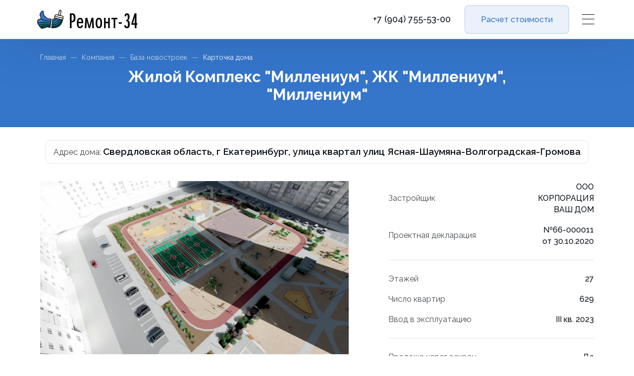

--- FILE ---
content_type: text/html; charset=utf-8
request_url: https://remont-34.ru/novostroi/5fc273bb9d79d48cec751132
body_size: 21624
content:
<!doctype html>
<html data-n-head-ssr lang="ru" data-n-head="%7B%22lang%22:%7B%22ssr%22:%22ru%22%7D%7D">
  <head >
    <title>Дом №2843 «Жилой Комплекс &quot;Миллениум&quot;, ЖК &quot;Миллениум&quot;, &quot;Миллениум&quot;» в Волгограде - приемка и ремонт квартир | Ремонт-34</title><meta data-n-head="ssr" charset="utf-8"><meta data-n-head="ssr" name="viewport" content="width=device-width, initial-scale=1.0, maximum-scale=1.0, minimum-scale=1.0, user-scalable=no, target-densityDpi=device-dpi"><meta data-n-head="ssr" name="msapplication-TileColor" content="#2d89ef"><meta data-n-head="ssr" name="theme-color" content="#ffffff"><meta data-n-head="ssr" name="description" content="Полная информация о доме № 2843 - жилой комплекс &quot;миллениум&quot;, жк &quot;миллениум&quot;, &quot;миллениум&quot;, а также информация о приемке и ремонте квартир в данном доме."><link data-n-head="ssr" rel="icon" type="image/x-icon" href="/favicon.ico"><link data-n-head="ssr" rel="apple-touch-icon" sizes="180x180" href="/favicon/apple-touch-icon.png"><link data-n-head="ssr" rel="icon" type="image/png" sizes="32x32" href="/favicon/favicon-32x32.png"><link data-n-head="ssr" rel="icon" type="image/png" sizes="16x16" href="/favicon/favicon-16x16.png"><link data-n-head="ssr" rel="manifest" href="/favicon/site.webmanifest"><link data-n-head="ssr" rel="mask-icon" href="/favicon/safari-pinned-tab.svg" color="#5bbad5"><link data-n-head="ssr" rel="stylesheet" href="https://fonts.googleapis.com/css2?family=Raleway:wght@300;400;500;600;700;800&amp;display=swap"><link data-n-head="ssr" rel="stylesheet" href="https://unpkg.com/swiper@6.8.4/swiper-bundle.min.css"><script data-n-head="ssr" src="https://unpkg.com/swiper@6.8.4/swiper-bundle.min.js" rel="preload"></script><script data-n-head="ssr" src="https://smartcaptcha.yandexcloud.net/captcha.js" rel="preload"></script><link rel="preload" href="/_nuxt/7e3a8bd.js" as="script"><link rel="preload" href="/_nuxt/5178a61.js" as="script"><link rel="preload" href="/_nuxt/7c10efb.js" as="script"><link rel="preload" href="/_nuxt/7b4382a.js" as="script"><style data-vue-ssr-id="2c80b33a:0 7e56e4e3:0 620c4d0c:0 8c7bd726:0 30242fcd:0 90ef9276:0 59e6b086:0 74d78202:0 0a6de2e6:0 d60bb666:0 018f1caa:0 9dee45a6:0 0348ad66:0">a,abbr,acronym,address,applet,article,aside,audio,b,big,blockquote,body,canvas,caption,center,cite,code,dd,del,details,dfn,div,dl,dt,em,embed,fieldset,figcaption,figure,footer,form,h1,h2,h3,h4,h5,h6,header,hgroup,html,i,iframe,img,ins,kbd,label,legend,li,mark,menu,nav,object,ol,output,p,pre,q,ruby,s,samp,section,small,span,strike,strong,sub,summary,sup,table,tbody,td,tfoot,th,thead,time,tr,tt,u,ul,var,video{margin:0;padding:0;border:0;font-size:100%;font:inherit;vertical-align:baseline;box-sizing:border-box}article,aside,details,figcaption,figure,footer,header,hgroup,menu,nav,section{display:block}body{line-height:1}ol,ul{list-style:none}blockquote,q{quotes:none}blockquote:after,blockquote:before,q:after,q:before{content:"";content:none}table{border-collapse:collapse;border-spacing:0}a,a:hover,a:visited{text-decoration:none;cursor:pointer}body,html{font-family:"Raleway",sans-serif;font-style:normal;color:#0c1218;height:100%}@font-face{font-family:"WiGuru4";src:url(/_nuxt/fonts/WiGuru4.9e77d7c.eot);src:url(/_nuxt/fonts/WiGuru4.9e77d7c.eot?#iefix) format("embedded-opentype"),url(/_nuxt/fonts/WiGuru4.f87bfef.woff) format("woff"),url(/_nuxt/fonts/WiGuru4.e43728c.ttf) format("truetype"),url(/_nuxt/img/WiGuru4.930f3c2.svg#WiGuru4) format("svg")}.wrapper{display:flex;flex-direction:column;min-height:100%}.container{max-width:1150px;min-width:320px;margin:0 auto}.lock{overflow:hidden}.action-btn{height:55px;background:#3576cb;border-radius:8px;display:flex;align-items:center;justify-content:center;font-style:normal;font-weight:500;font-size:16px;line-height:23px;color:#fff;cursor:pointer}.action-btn:hover{opacity:.8}a{text-underline-position:under}.swiper-pagination{left:0;bottom:10px;width:100%}.swiper-pagination span{margin:0 4px}.swiper-pagination-bullet-active{background-color:#3576cb!important}
.nuxt-progress{position:fixed;top:0;left:0;right:0;height:2px;width:0;opacity:1;transition:width .1s,opacity .4s;background-color:#000;z-index:999999}.nuxt-progress.nuxt-progress-notransition{transition:none}.nuxt-progress-failed{background-color:red}
.default__content{display:flex;flex-direction:column;padding-top:56px;height:100vh}@media(min-width:767px){.default__content{padding-top:78px}}.default__content main{flex:1 0 auto}.default__content h2{margin:0 auto 31px;padding-left:16px;padding-right:16px;font-style:normal;font-weight:600;font-size:19px;line-height:113.5%;text-align:center}@media(min-width:767px){.default__content h2{font-style:normal;font-weight:600;font-size:22px;line-height:26px}}.title{background:#3576cb}.title .container{padding:27px 16px 29px}@media(min-width:767px){.title .container{padding:32px 16px 48px}}.title .breadcrumbs{display:flex;align-items:center;font-style:normal;font-weight:400;font-size:14px;line-height:12px;color:#fff}@media(max-width:766px){.title .breadcrumbs{display:none}}.title .breadcrumbs a,.title .breadcrumbs a:hover,.title .breadcrumbs a:visited{font-style:normal;font-weight:400;font-size:14px;line-height:12px;color:#fff;opacity:.75;text-decoration:none}.title .breadcrumbs a:hover{opacity:1}.title .breadcrumbs span{margin-left:10px;margin-right:10px;width:12px;height:0;border-top:1px solid #fff;opacity:.5}.title h1{font-style:normal;font-weight:700;font-size:22px;line-height:26px;text-align:center;color:#fff;max-width:767px;margin-left:auto;margin-right:auto}@media(min-width:767px){.title h1{margin-top:15px;font-size:31px;line-height:36px}}.info-wrapper{display:flex;flex-wrap:wrap}.info-block{padding:12px 15px;margin-bottom:10px;margin-right:10px;background:#fff;border:1px solid #e1e4ec;box-sizing:border-box;border-radius:10px;font-style:normal;font-weight:600;font-size:19px;line-height:113.5%}.info-block span{font-style:normal;font-weight:400;font-size:16px;line-height:20px;color:#0c1218;opacity:.8}.info-block a,.info-block a:hover,.info-block a:visited{font-style:normal;font-weight:600;font-size:19px;line-height:113.5%;color:#3576cb}.info-block a:hover{text-decoration:none}.content-block{padding:26px 16px 35px}@media(min-width:767px){.dt{display:table;width:100%;border-bottom:1px solid #e1e4ec}}.dt__header{display:none}@media(min-width:767px){.dt__header{display:table-row;background:#3576cb;font-style:normal;font-weight:400;font-size:14px;line-height:12px;color:#fff}.dt__header>div{display:table-cell;padding:27px 16px;border-right:1px solid #e1e4ec}.dt__header>div:first-child{border-radius:10px 0 0 0;padding:27px 35px}.dt__header>div:last-child{border-radius:0 10px 0 0;border-right:1px solid #3576cb}}.dt__row{margin-bottom:20px}@media(min-width:767px){.dt__row{display:table-row;margin-bottom:0}.dt__row:last-child{border-bottom:1px solid #e1e4ec}}.dt__row>div{background:#f5f6f8;border-bottom:1px solid #e1e4ec;display:flex;flex-wrap:wrap;align-items:center;font-style:normal;font-weight:400;font-size:14px;line-height:15px}@media(min-width:767px){.dt__row>div{display:table-cell;flex-wrap:nowrap;border-right:1px solid #e1e4ec;border-bottom:none}.dt__row>div:first-child{border-left:1px solid #e1e4ec}}.dt__row>div span{opacity:.85;width:calc((100% - 20px)/2);padding:13px 0 13px 16px}.dt__row>div span:last-child{padding:17px 16px 17px 0;margin-left:20px;text-align:center;font-size:16px;line-height:20px}@media(min-width:767px){.dt__row>div span{display:block;width:100%;padding:13px}.dt__row>div span:last-child{padding:13px;margin-left:0;text-align:left}}.dt__row>div:first-child{background:#3576cb;opacity:1;padding:18px 16px;font-style:normal;font-weight:500;font-size:18px;line-height:20px;color:#fff}.dt__row>div:first-child a,.dt__row>div:first-child a:hover,.dt__row>div:first-child a:visited{font-style:normal;font-weight:500;font-size:18px;line-height:20px;color:#fff;display:block}@media(min-width:767px){.dt__row>div:first-child{display:table-cell;background:#f5f6f8;color:#0c1218;padding:18px 16px 18px 35px}.dt__row>div:first-child a,.dt__row>div:first-child a:hover,.dt__row>div:first-child a:visited{color:#3576cb;text-decoration:underline;-webkit-text-decoration-color:rgba(53,118,203,.2);text-decoration-color:rgba(53,118,203,.2);display:inline}.dt__row>div:first-child a:hover{text-decoration:none}}@media(min-width:767px){.dt__row:nth-child(odd)>div{background:#fff}}.dt.hidden>div{display:none}.dt.hidden>div:last-child{display:block}@media(min-width:767px){.paper-container{max-width:750px;margin:0 auto}}.paper-container .paper-menu{margin-bottom:27px;border:1px solid rgba(157,160,179,.2);border-radius:10px;padding:29px 20px 32px}@media(min-width:767px){.paper-container .paper-menu{padding:29px 35px 32px}}.paper-container .paper-menu ul li{margin-bottom:15px}.paper-container .paper-menu ul li a,.paper-container .paper-menu ul li a:hover,.paper-container .paper-menu ul li a:visited{font-style:normal;font-weight:500;font-size:18px;line-height:20px;color:#3576cb;text-decoration:none}.paper-container .paper-menu ul li ul{margin-top:15px;margin-left:20px}.paper-container .paper-menu ul li ul a,.paper-container .paper-menu ul li ul a:hover,.paper-container .paper-menu ul li ul a:visited{font-size:16px;line-height:23px}.paper-container h2{text-align:left;padding:0;margin-top:24px;margin-bottom:13px}.paper-container h3{text-align:left;margin-top:21px}.paper-container h3,.paper-container h3 a,.paper-container h3 a:hover,.paper-container h3 a:visited{font-style:normal;font-weight:600;font-size:19px;line-height:113.5%}.paper-container h4{text-align:left;margin-top:20px;font-weight:500}.paper-container h4,.paper-container strong{font-style:normal;font-size:16px;line-height:23px}.paper-container strong{font-weight:600}.paper-container>div,.paper-container p,.paper-container ul{margin-top:13px;font-style:normal;font-weight:400;font-size:16px;line-height:23px;color:rgba(12,18,24,.75)}.paper-container>div img,.paper-container p img,.paper-container ul img{max-width:100%}.paper-container a,.paper-container a:hover,.paper-container a:visited{font-style:normal;font-weight:500;font-size:16px;line-height:23px;color:#3576cb;text-decoration:underline;-webkit-text-decoration-color:rgba(53,118,203,.2);text-decoration-color:rgba(53,118,203,.2)}.paper-container a:hover{text-decoration:none}.paper-container>ul li{position:relative;margin-top:15px;font-style:normal;font-weight:400;font-size:16px;line-height:23px;color:rgba(12,18,24,.75);padding-left:27px}.paper-container>ul li:before{display:block;position:absolute;top:3px;left:0;content:"";height:18px;width:18px;background:url([data-uri]) 50% no-repeat #3576cb;border:1px solid hsla(0,0%,100%,.2);border-radius:50%}.paper-container>ul li ul li{padding-left:15px}.paper-container>ul li ul li:before{display:block;position:absolute;top:0;left:0;content:"-";height:18px;width:15px;background:none;border:none;border-radius:none}.paper-container div.two-cols div:first-child{margin-bottom:10px}@media(min-width:767px){.paper-container div.two-cols{display:flex;justify-content:space-between}.paper-container div.two-cols div{width:calc((100% - 20px)/2)}.paper-container div.two-cols div:first-child{margin-bottom:0}}
.header{position:fixed;z-index:10}.header,.header:before{width:100%;top:0;left:0}.header:before{content:"";position:absolute;height:100%;background:hsla(0,0%,100%,.05);border-bottom:1px solid hsla(0,0%,100%,.13);z-index:2;transition:all .3s ease 0s;filter:drop-shadow(0 0 50px rgba(12,18,24,.15))}.header__body{position:relative;z-index:3;height:56px;display:flex;justify-content:space-between;align-items:center}@media(min-width:767px){.header__body{height:78px}}.header__logo{text-decoration:none;border:0;display:flex;align-items:center}.header__logo>span:first-child{position:relative;margin-left:10px;height:33px;width:47px;transition:none}@media(min-width:767px){.header__logo>span:first-child{height:38px;width:54px}}.header__logo>span:first-child img{display:block;position:absolute;top:0;left:0;width:100%}.header__logo>span:first-child img:last-child{opacity:0;transition:all .3s ease 0s}.header__logo>span:last-child{margin-left:10px;font-size:32px;font-family:"WiGuru4","sans-serif";line-height:112.4%;color:#fff;letter-spacing:1px;transition:all .3s ease 0s}@media(min-width:767px){.header__logo>span:last-child{font-size:45px}}.header__content,.header__phone{display:flex;align-items:center}.header__phone{position:relative;justify-content:space-around;background:hsla(0,0%,100%,.1);border:1px solid hsla(0,0%,100%,.3);box-sizing:border-box;border-radius:8px;height:35px;width:35px;margin-right:20px}.header__phone:hover{border:1px solid hsla(0,0%,100%,.65)}.header__phone:active{border:1px solid #fff}.header__phone img{display:block;position:absolute;top:8.5px;left:8.5px}.header__phone img:last-child{opacity:0}@media(min-width:767px){.header__phone{background:none;border:0;height:auto;width:auto;font-weight:500;font-size:18px;line-height:20px;color:#fff;margin-right:28px}.header__phone:active,.header__phone:hover{border:none}}.header__btn{display:flex;align-items:center;justify-content:space-around;background:hsla(0,0%,100%,.1);border:1px solid hsla(0,0%,100%,.3);box-sizing:border-box;border-radius:8px;width:211px;height:57px;font-weight:500;font-size:16px;line-height:23px;text-align:center;color:#fff;margin-right:26px}.header__btn:hover{border:1px solid hsla(0,0%,100%,.65)}.header__btn:active{border:1px solid #fff}.header__burger-wrapper{cursor:pointer;height:56px;display:flex;align-items:center}@media(min-width:767px){.header__burger-wrapper{height:78px}}.header__burger{position:relative;margin-right:15px;width:25px;height:20px}.header__burger:after,.header__burger:before{content:"";position:absolute;left:0;width:100%;height:1px;background-color:#fff;transition:all .3s ease 0s}.header__burger:before{top:0}.header__burger:after{bottom:0}.header__burger span{position:absolute;left:0;width:100%;height:1px;background-color:#fff;top:9px;transition:all .3s ease 0s}.header__burger_active:before{transform:rotate(45deg);top:9px}.header__burger_active:after{transform:rotate(-45deg);bottom:10px}.header__burger_active span{transform:scale(0)}.header_active:before{background-color:#fff;border-bottom:1px solid #e1e4ec}.header_active .header__logo span:first-child img:last-child{opacity:1}.header_active .header__logo span{color:#000}.header_active .header__phone{background:rgba(36,39,44,.1);border:1px solid rgba(53,118,203,.3)}.header_active .header__phone:hover{border:1px solid rgba(53,118,203,.65)}.header_active .header__phone:active{border:1px solid #3576cb}.header_active .header__phone img:last-child{opacity:1}@media(min-width:767px){.header_active .header__phone{background:none;border:none;color:#0c1218}.header_active .header__phone:active,.header_active .header__phone:hover{border:none}}.header_active .header__btn{background:rgba(53,118,203,.1);border:1px solid rgba(53,118,203,.3);color:#3576cb}.header_active .header__btn:hover{border:1px solid rgba(53,118,203,.65)}.header_active .header__btn:active{border:1px solid #3576cb}.header_active .header__burger:after,.header_active .header__burger:before,.header_active .header__burger span{background-color:#000}
.menu{position:fixed;left:0;top:-100%;width:100%;height:100%;background-color:#f5f6f8;padding-top:56px;z-index:1;transition:all .5s ease 0s;overflow:hidden}@media(min-width:767px){.menu{padding-top:78px}}.menu_active{top:0}.menu__container{height:100%}.menu__content{height:100%;display:flex;flex-direction:column}.menu__links-container{flex:1 0 auto;display:flex;align-items:flex-start}.menu__main{flex:0 1 45%;padding:25px 8px 25px 15px;max-width:360px;background:rgba(225,228,236,.35);border-radius:0 0 10px 0}@media(min-width:757px){.menu__main{padding:0 0 35px;border-radius:0 0 10px 10px}}.menu__main ul li{font-weight:500;font-size:16px;line-height:18px;margin-bottom:34px}.menu__main ul li a,.menu__main ul li a:hover,.menu__main ul li a:visited{display:block;color:inherit;text-decoration:none}.menu__main ul li.selected a{color:#3576cb}@media(min-width:767px){.menu__main ul li{font-style:normal;font-weight:400;font-size:19px;line-height:105%;margin-bottom:0}.menu__main ul li a{display:block;padding:13px 30px 17px}.menu__main ul li:hover{background:rgba(53,118,203,.05)}.menu__main ul li:hover a{color:#3576cb}.menu__main ul li.selected{background:#3576cb!important}.menu__main ul li.selected a{color:#fff!important}}.menu__subs{flex:1 0 55%;height:calc(100vh - 156px);padding:0 16px 25px 20px;margin-top:25px;overflow-y:auto}@media(min-width:767px){.menu__subs{height:calc(100vh - 128px);padding:0 30px 25px;margin-top:35px;display:flex;flex-direction:column;flex-wrap:wrap}}.menu__subs a,.menu__subs a:hover,.menu__subs a:visited{color:inherit;text-decoration:none}.menu__subs a:hover{color:#3576cb}.menu__subs ul{margin-bottom:34px}@media(min-width:767px){.menu__subs ul{margin-bottom:12px;margin-right:30px}}.menu__subs ul li{margin-bottom:13px;opacity:.75}@media(min-width:767px){.menu__subs ul li{padding-right:10px}}.menu__subs ul li.selected1{opacity:1}.menu__subs ul li.selected1 a{display:inline-block;font-weight:500;font-size:16px;color:#fff!important;background:#3576cb!important;border-radius:10px;padding:5px 10px 4px 9px}.menu__subs ul li.group{font-style:normal;font-weight:500;font-size:16px;line-height:23px;opacity:1}.menu__subs ul li.group a.selected{color:#3576cb}
.captcha-container{min-width:300px;width:300px;margin:0 auto 25px}.captcha-error{width:100%;text-align:center;margin:0 auto 25px;color:red}.popup__subtitle{font-style:normal;font-weight:600;font-size:19px;line-height:113.5%;text-align:center;margin-bottom:25px}@media(min-width:767px){.popup__subtitle{margin-bottom:27px}}.popup__fields-wrapper{margin-bottom:20px}@media(min-width:767px){.popup__fields-wrapper{display:flex;justify-content:center;flex-wrap:wrap}}.popup__field{margin-bottom:10px}@media(min-width:767px){.popup__field{width:262px}.popup__field:first-child{margin-right:30px}}.popup__field-txt{margin-bottom:10px}@media(min-width:767px){.popup__field-txt{min-width:554px;margin-top:10px}}.popup__send-wrapper{display:flex;flex-direction:column;align-items:center;margin-bottom:10px}@media(min-width:767px){.popup__send-wrapper{margin-bottom:15px}}.popup__captcha{margin-bottom:25px}.popup__send-btn{height:55px;min-width:261px;padding:0 35px;display:flex;align-items:center;justify-content:space-around;background:#3576cb;border-radius:8px;margin-bottom:7px;cursor:pointer;font-style:normal;font-weight:500;font-size:16px;line-height:23px;color:#fff}.popup__send-btn:hover{opacity:.85}.popup__send-btn:active{opacity:.7}.popup__send-btn.loading img{width:30px}.popup__send-description{text-align:center}.popup__policy,.popup__send-description{font-style:normal;font-weight:400;font-size:14px;line-height:22px}.popup__policy{color:rgba(12,18,24,.75)}.popup__policy a{color:#3576cb;border-bottom:1px solid rgba(53,118,203,.2)}.popup__policy a:hover{border-bottom:1px solid hsla(0,0%,100%,.65)}.popup__policy a:active{border-bottom:none}@media(min-width:767px){.popup__policy{text-align:center}}.popup__html{margin-bottom:33px}@media(min-width:767px){.popup__html{margin-bottom:41px}}.popup__html div{border:1px solid rgba(157,160,179,.25);border-radius:10px;margin-bottom:10px;padding:23px 20px}.popup__html div span{display:block;font-style:normal;font-weight:500;font-size:18px;line-height:20px;margin-bottom:19px}.popup__html div ul li{position:relative;font-style:normal;font-weight:400;font-size:16px;line-height:20px;color:rgba(12,18,24,.7);padding-left:30px;margin-bottom:6px}.popup__html div ul li:before{position:absolute;top:2px;left:0;display:block;content:"";height:18px;width:18px;background:url([data-uri]) 50% no-repeat #3576cb;border:1px solid hsla(0,0%,100%,.2);border-radius:50%;opacity:1}
.popup{position:fixed;width:100%;height:100%;background:rgba(12,18,24,.5);-webkit-backdrop-filter:blur(20px);backdrop-filter:blur(20px);top:0;left:0;z-index:11;opacity:0;visibility:hidden;transition:all .5s ease 0s}.popup.active{opacity:1;visibility:visible}.popup.active .popup__content{opacity:1;transform:translate(0) scale(1);will-change:transform}.popup__body{min-height:100%;display:flex;align-items:center;justify-content:center}.popup__content{position:relative;width:100%;height:100vh;background:#f4f6f8;padding:51px 16px 18px;opacity:0;transform:translateY(-100%) scale(.5);transition:all .5s ease-out 0s}@media(min-width:767px){.popup__content{width:750px;height:auto;padding:77px 16px 34px;border-radius:10px}}.popup__close{position:absolute;height:35px;width:35px;top:8px;right:16px;z-index:2;display:block;background:#fff;border-radius:50%;cursor:pointer}@media(min-width:767px){.popup__close{top:25px;right:25px;transform:scale(1.286)}}.popup__close:after,.popup__close:before{content:"";position:absolute;width:15px;height:1px;background-color:#3576cb}.popup__close:before{transform:rotate(45deg);top:17px;left:10px}.popup__close:after{transform:rotate(-45deg);bottom:17px;left:10px}.popup__close:hover{opacity:.8}.popup__text{min-height:300px;overflow-y:auto;max-height:calc(100vh - 100px);padding-bottom:70px}@media(min-width:767px){.popup__text{max-height:calc(100vh - 140px);padding-bottom:0}.popup__text::-webkit-scrollbar{width:0}}.popup__title{font-style:normal;font-weight:700;font-size:22px;line-height:26px;text-align:center;margin-bottom:23px}@media(min-width:767px){.popup__title{font-style:normal;font-weight:700;font-size:31px;line-height:36px;margin-bottom:21px}}.popup__description{font-style:normal;font-weight:400;font-size:16px;line-height:20px;text-align:center;opacity:.75;margin-bottom:31px}@media(min-width:767px){.popup__description{width:510px;margin:0 auto 31px}}
.txt-field{height:51px;background:#fff;box-shadow:0 15px 35px rgba(11,64,130,.03);border-radius:10px;padding:15px 20px 0;cursor:text;transition:padding .3s ease 0s}.txt-field.txtarea{height:100px}.txt-field.focused{border-bottom:1px solid #3576cb}.txt-field.active{padding-top:3px}.txt-field.active .txt-field__label{font-style:normal;font-weight:400;font-size:13px;line-height:22px}.txt-field.active .txt-field__input{opacity:1;transition:opacity 0s ease .3s}.txt-field__label{font-style:normal;font-weight:400;font-size:16px;line-height:20px;opacity:.8;transition:font-size .3s ease 0s}.txt-field__input{opacity:0;transition:opacity 0s ease 0s}.txt-field__input,.txt-field__input textarea{position:relative;font-style:normal;font-weight:500;font-size:16px;line-height:23px}.txt-field__input textarea{width:100%;font-family:Raleway;background:none;border:none;outline:none}.txt-field__input input{position:relative;width:100%;font-family:Raleway;font-style:normal;font-weight:500;font-size:16px;line-height:23px;background:none!important;border:none!important;outline:none!important;margin:0;padding:0}.txt-field__input div{display:flex;align-items:center;position:relative}.txt-field__input div span{font-style:normal;font-weight:500;font-size:16px;line-height:23px;position:relative;margin-right:3px}.txt-field.error{color:#eb5757}.txt-field.error.focused{border-bottom:1px solid #eb5757}.txt-field.error input{color:#eb5757}
.photo-popup__content{text-align:center}.photo-popup__content img{max-width:100%}.photo-popup__content.loading{display:none}.photo-popup__loading{min-height:200px;display:flex;align-items:center;justify-content:center}
.pf-popup-base .popup__content{padding:0}@media(min-width:767px){.pf-popup-base .popup__content{overflow:hidden;padding:0 0 34px}}.pf-popup-base .popup__text{max-height:calc(100vh - 50px);padding-bottom:80px}@media(min-width:767px){.pf-popup-base .popup__text{max-height:calc(100vh - 140px);padding-bottom:0}}.pf-popup__swiper-button-prev{display:none;color:#3576cb}@media(min-width:767px){.pf-popup__swiper-button-prev{display:block}}.pf-popup__swiper-button-next{display:none;color:#3576cb}@media(min-width:767px){.pf-popup__swiper-button-next{display:block}}.pf-popup__swiper-wrapper{padding-bottom:40px}@media(min-width:767px){.pf-popup__swiper-slide{background:#e1e4ec}}.pf-popup__photo img{max-width:100%;display:block}@media(min-width:767px){.pf-popup__photo img{margin:0 auto}}.pf-popup__wrapper{padding:15px 16px 0}@media(min-width:767px){.pf-popup__wrapper{padding:35px}}.pf-popup__title{font-style:normal;font-weight:700;font-size:22px;line-height:26px}@media(min-width:767px){.pf-popup__title{font-style:normal;font-weight:700;font-size:31px;line-height:36px}}.pf-popup__info{margin-top:20px}.pf-popup__info span{margin-bottom:5px;display:block;font-style:normal;font-weight:500;font-size:16px;line-height:23px}@media(min-width:767px){.pf-popup__info span{margin-bottom:10px;font-style:normal;font-weight:500;font-size:19px;line-height:113.5%}}.pf-popup__view-popup{margin-top:25px}@media(min-width:767px){.pf-popup__view-popup{margin-top:35px}}.pf-popup__view-popup a{width:275px;margin:0 auto}
@media(min-width:767px){.building__container{padding:0 16px}}@media(min-width:767px){.building__params .info-wrapper{justify-content:center}}.building__params .info-block{margin:0}@media(min-width:767px){.building__wrapper{display:flex;justify-content:space-between}}@media(min-width:767px){.building__img{flex:0 0 calc(60% - 48px)}}.building__img img{max-width:100%}.building__main-info{margin-top:55px;padding:0 16px}@media(min-width:767px){.building__main-info{flex:0 0 calc(40% - 32px);margin-top:0;padding:0}}.building__main-info>div{margin-bottom:18px;display:flex;justify-content:space-between;align-items:center}.building__main-info>div span:first-child{flex:1 1 calc(70% - 43.4px);margin-right:30px;font-style:normal;font-weight:400;font-size:16px;line-height:20px;opacity:.75}.building__main-info>div span:last-child{flex:1 0 calc(30% - 18.6px);text-align:right;font-style:normal;font-weight:500;font-size:16px;line-height:23px}.building__divider{margin-top:26px;margin-bottom:26px;height:0;border-bottom:1px solid #e1e4ec}.building__data{margin-top:55px;padding:0 16px}@media(min-width:767px){.building__data{display:flex;flex-wrap:wrap;justify-content:center;padding:0}}.building__data>div{width:165px;margin-bottom:26px}@media(min-width:767px){.building__data>div{margin-right:30px}}.building__data>div span{display:block}.building__data>div span:first-child{font-style:normal;font-weight:400;font-size:14px;line-height:12px;opacity:.75}.building__data>div span:last-child{margin-top:11px;font-style:normal;font-weight:500;font-size:16px;line-height:23px}.building__services{margin-top:55px;margin-bottom:55px;background:#f5f6f8;padding:28px 16px 31px}@media(min-width:767px){.building__services{margin-bottom:85px;padding:41px 50px 44px;border-radius:10px}}.building__services div{display:flex;flex-direction:column;align-items:center}.building__services div a,.building__services div a:hover,.building__services div a:visited{text-align:center;margin-bottom:5px;font-style:normal;font-weight:500;font-size:16px;line-height:23px;color:#3576cb;text-decoration:underline;-webkit-text-decoration-color:rgba(53,118,203,.2);text-decoration-color:rgba(53,118,203,.2)}.building__services div a:hover{text-decoration:none}
.footer{background:#3576cb}.footer,.footer a,.footer a:hover,.footer a:visited{font-style:normal;font-weight:500;font-size:16px;line-height:23px;color:#fff}.footer a,.footer a:hover,.footer a:visited{text-decoration:underline;-webkit-text-decoration-color:hsla(0,0%,100%,.2);text-decoration-color:hsla(0,0%,100%,.2);text-underline-position:under}.footer a:hover{text-decoration:none}.footer .footer__top{border-bottom:1px solid hsla(0,0%,100%,.2)}.footer .footer__top:last-child{border-bottom:0}@media(min-width:767px){.footer .footer__top.gray{background:#eceff3;border-bottom:0}}.footer__lead-form{background:#f5f6f8;color:#0c1218}@media(min-width:767px){.footer__lead-form{background:url(/_nuxt/img/footer-fon1.549135e.svg) no-repeat #f5f6f8;background-size:cover}}.footer__lead-form__content{padding:46px 16px 34px}@media(min-width:767px){.footer__lead-form__content{padding:72px 16px 50px}}.footer__lead-form__h2{font-style:normal;font-weight:700;font-size:22px;line-height:26px}@media(min-width:767px){.footer__lead-form__h2{font-size:31px;line-height:36px}}.footer__lead-form__description{margin-top:22px;font-style:normal;font-weight:400;font-size:16px;line-height:20px;opacity:.75}.footer__lead-form__wrapper{margin-top:31px}@media(min-width:767px){.footer__lead-form__wrapper{display:flex;align-items:center}}.footer__lead-form__send-btn{margin-top:20px;width:168px;display:flex;align-items:center;justify-content:space-around}@media(min-width:767px){.footer__lead-form__send-btn{margin-top:0;margin-left:23px}}.footer__lead-form__send-btn.loading img{width:30px}.footer__lead-form__policy{margin-top:31px;font-style:normal;font-weight:400;font-size:14px;line-height:20px;color:#0c1218;opacity:.75}.footer__lead-form__policy a,.footer__lead-form__policy a:hover,.footer__lead-form__policy a:visited{font-size:14px;line-height:20px;color:#3576cb;text-decoration:underline;-webkit-text-decoration-color:rgba(53,118,203,.2);text-decoration-color:rgba(53,118,203,.2)}.footer__lead-form__policy a:hover{color:#3576cb;-webkit-text-decoration-color:hsla(0,0%,100%,.65);text-decoration-color:hsla(0,0%,100%,.65)}.footer__lead-form__policy a:active{text-decoration:none}.footer__top-container{position:relative}@media(min-width:767px){.footer__top-container{display:flex}}.footer__engineer{position:absolute;bottom:0;right:0}@media(max-width:1100px){.footer__engineer{width:calc(-650px + 100vw)}}@media(max-width:900px){.footer__engineer{display:none}}.footer__items-wrapper{border-bottom:1px solid hsla(0,0%,100%,.2);padding:26px 16px 13px;-moz-columns:2;column-count:2}@media(min-width:767px){.footer__items-wrapper{-moz-columns:3;column-count:3;padding-top:53px;padding-bottom:43px;border-bottom:none}}.footer__items-wrapper.gray{background:#eceff3}.footer__items-wrapper.gray a,.footer__items-wrapper.gray a:hover,.footer__items-wrapper.gray a:visited{color:#3576cb;-webkit-text-decoration-color:rgba(53,118,203,.2);text-decoration-color:rgba(53,118,203,.2)}.footer__item{margin-bottom:15px}.footer__item,.footer__item a,.footer__item a:hover,.footer__item a:visited{line-height:20px}@media(min-width:767px){.footer__item{margin-right:10px}}@media(min-width:797px){.footer__item{margin-right:20px}}@media(min-width:827px){.footer__item{margin-right:30px}}@media(min-width:857px){.footer__item{margin-right:40px}}@media(min-width:887px){.footer__item{margin-right:50px}}.footer__btns{padding:15px 16px 17px;display:flex;align-items:center}@media(min-width:767px){.footer__btns{flex-direction:column;align-items:flex-end;flex:1 0 auto;padding-top:53px}}.footer__btns .lk-container{flex:1 0 auto}@media(min-width:767px){.footer__btns .lk-container{flex:0 0 auto;margin-bottom:24px;line-height:20px}.footer__btns .lk-container a,.footer__btns .lk-container a:hover,.footer__btns .lk-container a:visited{line-height:20px}}.footer__btns .social-container{flex:0 0 auto;display:flex}.footer__btns .social{width:35px;height:35px;background:hsla(0,0%,100%,.1);border:1px solid hsla(0,0%,100%,.3);border-radius:50%;display:flex;justify-content:center;align-items:center;margin-left:15px;flex:0 0 35px}.footer__btns .social:hover{border:1px solid hsla(0,0%,100%,.75)}.footer__info{padding:27px 16px 29px}@media(min-width:767px){.footer__info{padding:44px 16px 25px;display:flex;align-items:center}}@media(min-width:767px){.footer__content{flex:1 1 auto;padding-right:30px}}@media(min-width:767px){.footer__info-wrapper{display:flex;flex-wrap:wrap;align-items:center}}.footer__phone a,.footer__phone a:hover,.footer__phone a:visited{font-style:normal;font-weight:600;font-size:22px;line-height:26px;text-decoration:none}@media(min-width:767px){.footer__phone{margin-right:40px;margin-bottom:20px}}.footer__schedule{margin-top:17px;color:hsla(0,0%,100%,.9);font-style:normal;font-weight:400;font-size:16px;line-height:20px}@media(min-width:767px){.footer__schedule{margin-top:0;margin-right:40px;margin-bottom:20px}}.footer__schedule span{font-style:normal;font-weight:500;font-size:18px;line-height:20px;color:#fff}.footer__address{margin-top:17px;color:hsla(0,0%,100%,.9);font-style:normal;font-weight:400;font-size:16px;line-height:20px}@media(min-width:767px){.footer__address{margin-top:0;margin-right:40px;margin-bottom:20px}}.footer__address span,.footer__email{font-style:normal;font-weight:500;font-size:18px;line-height:20px;color:#fff}.footer__email{margin-top:17px}@media(min-width:767px){.footer__email{margin-top:0;margin-right:40px;margin-bottom:20px}}.footer__email a,.footer__email a:hover,.footer__email a:visited{color:hsla(0,0%,100%,.9);font-style:normal;font-weight:400;font-size:16px;line-height:20px;text-decoration:none}.footer__user-agreement{margin-top:19px}@media(min-width:767px){.footer__user-agreement{margin-top:0;margin-right:40px;margin-bottom:20px}}.footer__aefremov-link{margin-top:19px}@media(min-width:767px){.footer__aefremov-link{margin-top:0;margin-right:40px;margin-bottom:20px}}.footer__copyright{margin-top:19px;font-style:normal;font-weight:400;font-size:14px;line-height:22px;color:hsla(0,0%,100%,.7)}.footer__logo{margin-top:23px;text-align:center}.footer__logo img{width:82px}@media(min-width:767px){.footer__logo{flex:0 0 auto}}.footer__bottom-btns{align-self:flex-start;flex:0 0 auto;display:flex;flex-direction:column;align-items:flex-end}.footer__bottom-btns .lk-container{flex:0 0 auto;margin-bottom:24px;line-height:20px}.footer__bottom-btns .lk-container a,.footer__bottom-btns .lk-container a:hover,.footer__bottom-btns .lk-container a:visited{line-height:20px}.footer__bottom-btns .social-container{flex:0 0 auto;display:flex}.footer__bottom-btns .social{width:35px;height:35px;background:hsla(0,0%,100%,.1);border:1px solid hsla(0,0%,100%,.3);border-radius:50%;display:flex;justify-content:center;align-items:center;margin-left:15px;flex:0 0 35px}.footer__bottom-btns .social:hover{border:1px solid hsla(0,0%,100%,.75)}
.privacy__loading{min-height:200px;display:flex;align-items:center;justify-content:center}.privacy__content h2{margin-top:30px;font-size:18px}.privacy__content p{margin-bottom:15px}</style>
  </head>
  <body >
    <div data-server-rendered="true" id="__nuxt"><!----><div id="__layout"><div class="wrapper"><header class="header lock-padding header_active"><div class="container"><div class="header__body"><a href="/" class="header__logo"><span><img src="/img/logo-white.svg" alt="Лого белый"> <img src="/img/logo-colored.svg" alt="Лого цветной"></span> <span>Ремонт-34</span></a> <div class="header__content"><a href="tel:+79047555300" class="header__phone"><img src="/icons/phone.svg" alt="Телефон"> <img src="/icons/phone1.svg" alt="Телефон"> <!----></a> <!----> <div class="header__burger-wrapper"><div class="header__burger"><span></span></div></div></div></div> <nav class="menu"><div class="container menu__container"><div class="menu__content"><div class="menu__links-container"><div class="menu__main"><ul><li><a href="/kompleksnyy-remont">Комплексный ремонт</a></li><li><a href="/chastichnyy-remont">Частичный ремонт</a></li><li><a href="/dizayn-interera">Дизайн интерьера</a></li><li class="selected"><a href="/o-kompanii">Компания</a></li><li><a href="/prices">Цены</a></li><li><a href="/portfolio-new">Наши объекты</a></li></ul></div> <div class="menu__subs"><ul><li class="group"><a href="/o-kompanii">
                Про Ремонт-34
              </a></li> </ul><ul><li class="group"><a href="/faq">
                Вопросы и ответы
              </a></li> </ul><ul><li class="group"><a href="/tehnologiya-remonta">
                Технология ремонта
              </a></li> </ul><ul><li class="group"><a href="/baza-novostroek" class="selected">
                База новостроек
              </a></li> </ul><ul><li class="group"><a href="/baza-znaniy">
                База знаний
              </a></li> </ul><ul><li class="group"><a href="/masteram">
                Мастерам
              </a></li> </ul></div></div></div></div></nav></div> <div class="popup"><div class="popup__body"><div class="popup__content"><a class="popup__close"></a> <div class="popup__text"><div><div class="popup__title">Заявка на расчет стоимости</div> <div class="popup__description">
      Выезд инженера и составление сметы осуществляется бесплатно и ни к чему вас не обязывает.
    </div> <!----> <!----> <div class="popup__fields-wrapper"><div class="txt-field popup__field"><div class="txt-field__label">Ваше имя</div> <div class="txt-field__input"><input value="" style="left: -1px;"></div></div> <div class="txt-field popup__field"><div class="txt-field__label">Ваш телефон</div> <div class="txt-field__input"><div><span>+7</span> <input placeholder="(555) 555-5555" autocomplete="tel" maxlength="14" pattern="[(][0-9]{3}[)] [0-9]{3}-[0-9]{4}" required="required" value=""></div></div></div> <!----></div> <div class="captcha-container"></div> <!----> <div class="popup__send-wrapper"><div class="popup__send-btn">Отправить заявку <!----></div> <div class="popup__send-description">Мы перезвоним в течение 5 минут.</div></div> <div class="popup__policy">
      Нажимая на кнопку, вы соглашаетесь с
      <a href="/privacy">условиями хранения и передачи личных данных</a>.
    </div></div></div></div></div></div> <div class="popup"><div class="popup__body"><div class="popup__content"><a class="popup__close"></a> <div class="popup__text"><div class="photo-popup"><div class="photo-popup__content"><img src=""></div> <!----></div></div></div></div></div> <div><div class="popup pf-popup-base"><div class="popup__body"><div class="popup__content"><a class="popup__close"></a> <div class="popup__text"><div class="pf-popup"><!----></div></div></div></div></div> <div class="popup"><div class="popup__body"><div class="popup__content"><a class="popup__close"></a> <div class="popup__text"><div><div class="popup__title">Запись на осмотр объекта</div> <div class="popup__description">
      Мы показываем наши объекты в работе, чтобы вы могли вживую увидеть качество нашего ремонта.
    </div> <!----> <!----> <div class="popup__fields-wrapper"><div class="txt-field popup__field"><div class="txt-field__label">Ваше имя</div> <div class="txt-field__input"><input value="" style="left: -1px;"></div></div> <div class="txt-field popup__field"><div class="txt-field__label">Ваш телефон</div> <div class="txt-field__input"><div><span>+7</span> <input placeholder="(555) 555-5555" autocomplete="tel" maxlength="14" pattern="[(][0-9]{3}[)] [0-9]{3}-[0-9]{4}" required="required" value=""></div></div></div> <!----></div> <div class="captcha-container"></div> <!----> <div class="popup__send-wrapper"><div class="popup__send-btn">Хочу посмотреть объект <!----></div> <div class="popup__send-description">Мы перезвоним в течение 5 минут.</div></div> <div class="popup__policy">
      Нажимая на кнопку, вы соглашаетесь с
      <a href="/privacy">условиями хранения и передачи личных данных</a>.
    </div></div></div></div></div></div></div></header> <div class="default__content"><main class="building"><div class="title"><div class="container"><div class="breadcrumbs"><a href="/">Главная</a> <span></span> <a href="/o-kompanii">Компания</a> <span></span> <a href="/baza-novostroek">База новостроек</a> <span></span>
        Карточка дома
      </div> <h1>Жилой Комплекс &quot;Миллениум&quot;, ЖК &quot;Миллениум&quot;, &quot;Миллениум&quot;</h1></div></div> <div class="container"><div class="content-block building__params"><div class="info-wrapper"><div class="info-block"><span>Адрес дома: </span> Свердловская область, г Екатеринбург, улица квартал улиц Ясная-Шаумяна-Волгоградская-Громова
        </div></div></div></div> <div class="container building__container"><div class="building__wrapper"><div class="building__img"><img src="/files/5ff7180e98fa90fe3a866e2c_medium.jpg"></div> <div class="building__main-info"><div><span>Застройщик</span> <span>ООО КОРПОРАЦИЯ ВАШ ДОМ</span></div> <div><span>Проектная декларация</span> <span>№66-000011 от 30.10.2020</span></div> <p class="building__divider"></p> <div><span>Этажей</span> <span>27</span></div> <div><span>Число квартир</span> <span>629</span></div> <div><span>Ввод в эксплуатацию</span> <span>III кв. 2023</span></div> <p class="building__divider"></p> <div><span>Продажа через эскроу</span> <span>Да</span></div> <div><span>Гарантии фонда</span> <span>Нет</span></div> <div><span>Проблемный дом</span> <span>Нет</span></div></div></div> <div class="building__data"><div><span>Класс недвижимости</span> <span>Комфорт</span></div> <!----> <div><span>Тип отделки</span> <span>Под чистовую</span></div> <div><span>Свободная планировка</span> <span>Нет</span></div> <!----> <div><span>Жилая площадь, м²</span> <span>41042</span></div></div> <div class="building__services"><h2>Актуальные услуги</h2> <div><a href="/">Ремонт квартир в доме «Жилой Комплекс &quot;Миллениум&quot;, ЖК &quot;Миллениум&quot;, &quot;Миллениум&quot;»</a> <a href="/remont-pola">Ремонт пола</a> <a href="/evroremont-kvartir">Евроремонт квартир</a></div></div></div></main> <footer><div class="footer"><!----> <div class="footer__top"><div class="container footer__top-container"><ul class="footer__items-wrapper"><li class="footer__item"><a href="/o-kompanii">О компании</a></li><li class="footer__item"><a href="/prices">Цены на ремонт</a></li><li class="footer__item"><a href="/portfolio-new">Фото ремонтов</a></li><li class="footer__item"><a href="/dizayn-interera">Дизайн-проект</a></li><li class="footer__item"><a href="/priemka-novostroyki">Приемка новостроек</a></li><li class="footer__item"><a href="/tehnologiya-remonta">Регламент ремонта</a></li><li class="footer__item"><a href="/">Ремонт квартир</a></li><li class="footer__item"><a href="/remont-ofisov">Ремонт офисов</a></li><li class="footer__item"><a href="/remont-kottedzhey">Отделка коттеджей</a></li></ul> <!----> <div class="footer__btns"><div class="social-container"><a href="https://vk.com/remontotdelka34" target="_blank" class="social"><img src="/icons/vk.svg"></a> <a href="https://www.instagram.com/remont_34.ru/" target="_blank" class="social"><img src="/icons/instagram.svg"></a></div></div></div></div> <div class="container"><div class="footer__info"><div class="footer__content"><div class="footer__info-wrapper"><div class="footer__phone"><a href="tel:+79047555300">+7 (904) 755-53-00</a></div> <div class="footer__schedule"><span>График работы:</span> Ежедневно, c 9 до 17
          </div> <div class="footer__email">
            Email: <a href="mailto:mail@remont-34.ru">mail@remont-34.ru</a></div> <div class="footer__address"><span>Адрес:</span> пр. Ленина, 94, оф 212
          </div> <div class="footer__user-agreement"><a href="/privacy">Положение о конфиденциальности</a></div> <div class="footer__aefremov-link"><a href="https://vk.com/virus_asiris" target="_blank">Поддержка сайта</a></div></div> <div class="footer__copyright">
          Информация, представленная на данном сайте, носит справочный характер и не является публичной офертой.
          © Ремонт-34 - ремонт квартир, домов и офисов в Волгограде без посредников.
        </div></div> <div class="footer__logo"><a href="/"><img src="/img/logo-white.svg"></a></div> <!----></div></div></div> <div class="popup"><div class="popup__body"><div class="popup__content"><a class="popup__close"></a> <div class="popup__text"><div><div class="popup__title">Политика конфиденциальности</div> <div class="privacy__content"></div></div></div></div></div></div></footer></div></div></div></div><script>window.__NUXT__=(function(a,b,c,d,e,f,g,h,i,j,k,l,m,n,o,p,q,r,s,t,u,v,w,x,y,z,A,B,C,D,E,F,G,H,I,J,K,L,M,N,O,P,Q,R,S,T,U,V,W,X,Y,Z,_,$,aa,ab,ac,ad,ae,af,ag,ah,ai,aj,ak,al,am,an,ao,ap,aq,ar,as,at,au,av,aw,ax,ay,az,aA,aB,aC,aD,aE,aF,aG,aH,aI,aJ,aK,aL,aM,aN,aO,aP,aQ,aR,aS,aT,aU,aV,aW,aX,aY,aZ,a_,a$,ba,bb,bc,bd,be,bf,bg,bh,bi,bj,bk,bl,bm,bn,bo,bp,bq,br,bs,bt,bu,bv,bw,bx,by,bz,bA,bB,bC,bD,bE,bF,bG,bH,bI,bJ,bK,bL,bM,bN,bO,bP,bQ,bR,bS,bT){return {layout:"inner",data:[{obj:{flatProblems:[],_id:"5fc273bb9d79d48cec751132",id:"2843",name:"Жилой Комплекс \"Миллениум\", ЖК \"Миллениум\", \"Миллениум\"",address:"Свердловская область, г Екатеринбург, улица квартал улиц Ясная-Шаумяна-Волгоградская-Громова",photo:"\u002Ffiles1\u002F6b65b545eb331262fd71280b7eb351f6.jpg",company:"ООО КОРПОРАЦИЯ ВАШ ДОМ",object:a,declaration:"№66-000011 от 30.10.2020",floors:27,flats:629,finish:"III кв. 2023",escrow:c,guarantee:d,problems:d,segment:"Комфорт",finishing:"Под чистовую",freeplan:"Нет",parking:a,square:41042,createdAt:"2020-11-28T15:58:51.668Z",updatedAt:"2021-01-07T14:17:51.599Z",__v:g,photo1:{_id:"5ff7180e98fa90fe3a866e2c",originalName:a,extension:e,description:a,isImage:c,originalUrl:"\u002Ffiles\u002F5ff7180e98fa90fe3a866e2c.jpg",smallImagelUrl:"\u002Ffiles\u002F5ff7180e98fa90fe3a866e2c_small.jpg",mediumImageUrl:"\u002Ffiles\u002F5ff7180e98fa90fe3a866e2c_medium.jpg",mobileImageUrl:"\u002Ffiles\u002F5ff7180e98fa90fe3a866e2c_mobile.jpg",createdAt:Q,updatedAt:Q},link1:{_id:R,tag:S,name:T,id:R},link2:{_id:U,tag:V,name:"Евроремонт квартир",id:U}}}],fetch:[],error:b,state:{host:"remont-34.ru",site:{city:{nameWhere:"в Волгограде",peopleName:"волгоградцы",peopleNameWhom:"волгоградцев",leroyMerlin:c,name:"Волгоград",timeZone:4,phone4:d,wordstatBase:5362,population:1014},systemMarks:{isActive:c,yaMetrika:"27759195",yaSprav:"216986683069",fbPixel:a,gaId:a},organization:{nameWhom:W,objectsPerYear:X,oldPortfolio:d,name:Y,address:Z,email:"mail@remont-34.ru",vkUrl:"https:\u002F\u002Fvk.com\u002Fremontotdelka34",instagramUrl:_,nameWhom1:$},priceMarks:{price:aa,servicesCoeff:ab,materialsCoeff:ab},isOldSite:c,_id:k,name:"Ремонт-34",url:"https:\u002F\u002Fremont-34.ru",marketingChannels:[{_id:"5f16d0ec4eeb132957207613",name:"Базовый",tagName:ac,phoneNumber:ad,startedAt:b,finishedAt:b}],rentDeals:b,createdAt:"2020-07-21T11:26:36.749Z",updatedAt:"2025-01-14T12:45:22.527Z",__v:g,settings:{specialistLayout:{specialists:[{_id:"60ec45222ef0e462504b512f",site:k,firstName:"Вячеслав",middleName:a,lastName:a,position:"Главный инженер",about:a,yearsOfExperience:"10",objectsCount:"380",simplePhoto:[],funPhoto:[],avatarPhoto:[{_id:"60ee9a081dd308cbb1d74594",originalName:ae,originalSize:47670,extension:"png",description:a,isImage:c,name:ae,originalUrl:"https:\u002F\u002Fsoyuz-otdelka.storage.yandexcloud.net\u002Ffiles\u002F60ee9a081dd308cbb1d74594.png",smallImagelUrl:"https:\u002F\u002Fsoyuz-otdelka.storage.yandexcloud.net\u002Ffiles\u002F60ee9a081dd308cbb1d74594_small.png",mediumImageUrl:"https:\u002F\u002Fsoyuz-otdelka.storage.yandexcloud.net\u002Ffiles\u002F60ee9a081dd308cbb1d74594_medium.png",mobileImageUrl:"https:\u002F\u002Fsoyuz-otdelka.storage.yandexcloud.net\u002Ffiles\u002F60ee9a081dd308cbb1d74594_mobile.png",iconName:f,updatedAt:A,createdAt:A}],createdAt:"2021-07-12T13:35:30.278Z",updatedAt:A,id:55,__v:g,fullName:"Вячеслав ",yearsOfExperienceText:u,objectsCountText:v},{_id:"60ec462d2ef0e4b16d4b5133",site:k,firstName:"Тимофей",middleName:af,lastName:"Елисеев",position:"Электрик",about:a,yearsOfExperience:ag,objectsCount:"176",simplePhoto:[{_id:"60ec46162ef0e4f7454b5130",originalName:ah,originalSize:454487,extension:e,description:a,isImage:c,name:ah,originalUrl:"https:\u002F\u002Fsoyuz-otdelka.storage.yandexcloud.net\u002Ffiles\u002F60ec46162ef0e4f7454b5130.jpg",smallImagelUrl:"https:\u002F\u002Fsoyuz-otdelka.storage.yandexcloud.net\u002Ffiles\u002F60ec46162ef0e4f7454b5130_small.jpg",mediumImageUrl:"https:\u002F\u002Fsoyuz-otdelka.storage.yandexcloud.net\u002Ffiles\u002F60ec46162ef0e4f7454b5130_medium.jpg",mobileImageUrl:"https:\u002F\u002Fsoyuz-otdelka.storage.yandexcloud.net\u002Ffiles\u002F60ec46162ef0e4f7454b5130_mobile.jpg",iconName:f,createdAt:p,updatedAt:p}],funPhoto:[{_id:"60ec461e2ef0e40cc44b5131",originalName:ai,originalSize:457921,extension:e,description:a,isImage:c,name:ai,originalUrl:"https:\u002F\u002Fsoyuz-otdelka.storage.yandexcloud.net\u002Ffiles\u002F60ec461e2ef0e40cc44b5131.jpg",smallImagelUrl:"https:\u002F\u002Fsoyuz-otdelka.storage.yandexcloud.net\u002Ffiles\u002F60ec461e2ef0e40cc44b5131_small.jpg",mediumImageUrl:"https:\u002F\u002Fsoyuz-otdelka.storage.yandexcloud.net\u002Ffiles\u002F60ec461e2ef0e40cc44b5131_medium.jpg",mobileImageUrl:"https:\u002F\u002Fsoyuz-otdelka.storage.yandexcloud.net\u002Ffiles\u002F60ec461e2ef0e40cc44b5131_mobile.jpg",iconName:f,createdAt:p,updatedAt:p}],avatarPhoto:[{_id:"60ec46262ef0e475974b5132",originalName:aj,originalSize:46635,extension:e,description:a,isImage:c,name:aj,originalUrl:"https:\u002F\u002Fsoyuz-otdelka.storage.yandexcloud.net\u002Ffiles\u002F60ec46262ef0e475974b5132.jpg",smallImagelUrl:"https:\u002F\u002Fsoyuz-otdelka.storage.yandexcloud.net\u002Ffiles\u002F60ec46262ef0e475974b5132_small.jpg",mediumImageUrl:"https:\u002F\u002Fsoyuz-otdelka.storage.yandexcloud.net\u002Ffiles\u002F60ec46262ef0e475974b5132_medium.jpg",mobileImageUrl:"https:\u002F\u002Fsoyuz-otdelka.storage.yandexcloud.net\u002Ffiles\u002F60ec46262ef0e475974b5132_mobile.jpg",iconName:f,createdAt:p,updatedAt:p}],createdAt:p,updatedAt:p,id:56,__v:g,fullName:"Елисеев Тимофей Александрович",yearsOfExperienceText:u,objectsCountText:v},{_id:"60ec46942ef0e44b064b5137",site:k,firstName:"Арсений",middleName:af,lastName:"Фомин",position:"Отделочник-универсал",about:a,yearsOfExperience:"5",objectsCount:"35",simplePhoto:[{_id:"60ec467f2ef0e4be204b5134",originalName:ak,originalSize:473117,extension:e,description:a,isImage:c,name:ak,originalUrl:"https:\u002F\u002Fsoyuz-otdelka.storage.yandexcloud.net\u002Ffiles\u002F60ec467f2ef0e4be204b5134.jpg",smallImagelUrl:"https:\u002F\u002Fsoyuz-otdelka.storage.yandexcloud.net\u002Ffiles\u002F60ec467f2ef0e4be204b5134_small.jpg",mediumImageUrl:"https:\u002F\u002Fsoyuz-otdelka.storage.yandexcloud.net\u002Ffiles\u002F60ec467f2ef0e4be204b5134_medium.jpg",mobileImageUrl:"https:\u002F\u002Fsoyuz-otdelka.storage.yandexcloud.net\u002Ffiles\u002F60ec467f2ef0e4be204b5134_mobile.jpg",iconName:f,createdAt:al,updatedAt:al}],funPhoto:[{_id:"60ec46882ef0e43a024b5135",originalName:am,originalSize:464651,extension:e,description:a,isImage:c,name:am,originalUrl:"https:\u002F\u002Fsoyuz-otdelka.storage.yandexcloud.net\u002Ffiles\u002F60ec46882ef0e43a024b5135.jpg",smallImagelUrl:"https:\u002F\u002Fsoyuz-otdelka.storage.yandexcloud.net\u002Ffiles\u002F60ec46882ef0e43a024b5135_small.jpg",mediumImageUrl:"https:\u002F\u002Fsoyuz-otdelka.storage.yandexcloud.net\u002Ffiles\u002F60ec46882ef0e43a024b5135_medium.jpg",mobileImageUrl:"https:\u002F\u002Fsoyuz-otdelka.storage.yandexcloud.net\u002Ffiles\u002F60ec46882ef0e43a024b5135_mobile.jpg",iconName:f,createdAt:r,updatedAt:r}],avatarPhoto:[{_id:"60ec46902ef0e40bb34b5136",originalName:an,originalSize:49564,extension:e,description:a,isImage:c,name:an,originalUrl:"https:\u002F\u002Fsoyuz-otdelka.storage.yandexcloud.net\u002Ffiles\u002F60ec46902ef0e40bb34b5136.jpg",smallImagelUrl:"https:\u002F\u002Fsoyuz-otdelka.storage.yandexcloud.net\u002Ffiles\u002F60ec46902ef0e40bb34b5136_small.jpg",mediumImageUrl:"https:\u002F\u002Fsoyuz-otdelka.storage.yandexcloud.net\u002Ffiles\u002F60ec46902ef0e40bb34b5136_medium.jpg",mobileImageUrl:"https:\u002F\u002Fsoyuz-otdelka.storage.yandexcloud.net\u002Ffiles\u002F60ec46902ef0e40bb34b5136_mobile.jpg",iconName:f,createdAt:r,updatedAt:r}],createdAt:r,updatedAt:r,id:57,__v:g,fullName:"Фомин Арсений Александрович",yearsOfExperienceText:u,objectsCountText:v},{_id:"60ec46f92ef0e477824b513c",site:k,firstName:"Назар",middleName:"Рустамович",lastName:"Каримов",position:"Сантехник",about:a,yearsOfExperience:ag,objectsCount:"106",simplePhoto:[{_id:"60ec46e52ef0e48bf94b5139",originalName:ao,originalSize:381410,extension:e,description:a,isImage:c,name:ao,originalUrl:"https:\u002F\u002Fsoyuz-otdelka.storage.yandexcloud.net\u002Ffiles\u002F60ec46e52ef0e48bf94b5139.jpg",smallImagelUrl:"https:\u002F\u002Fsoyuz-otdelka.storage.yandexcloud.net\u002Ffiles\u002F60ec46e52ef0e48bf94b5139_small.jpg",mediumImageUrl:"https:\u002F\u002Fsoyuz-otdelka.storage.yandexcloud.net\u002Ffiles\u002F60ec46e52ef0e48bf94b5139_medium.jpg",mobileImageUrl:"https:\u002F\u002Fsoyuz-otdelka.storage.yandexcloud.net\u002Ffiles\u002F60ec46e52ef0e48bf94b5139_mobile.jpg",iconName:f,createdAt:q,updatedAt:q}],funPhoto:[{_id:"60ec46eb2ef0e47c474b513a",originalName:ap,originalSize:394455,extension:e,description:a,isImage:c,name:ap,originalUrl:"https:\u002F\u002Fsoyuz-otdelka.storage.yandexcloud.net\u002Ffiles\u002F60ec46eb2ef0e47c474b513a.jpg",smallImagelUrl:"https:\u002F\u002Fsoyuz-otdelka.storage.yandexcloud.net\u002Ffiles\u002F60ec46eb2ef0e47c474b513a_small.jpg",mediumImageUrl:"https:\u002F\u002Fsoyuz-otdelka.storage.yandexcloud.net\u002Ffiles\u002F60ec46eb2ef0e47c474b513a_medium.jpg",mobileImageUrl:"https:\u002F\u002Fsoyuz-otdelka.storage.yandexcloud.net\u002Ffiles\u002F60ec46eb2ef0e47c474b513a_mobile.jpg",iconName:f,createdAt:q,updatedAt:q}],avatarPhoto:[{_id:"60ec46f42ef0e45cfa4b513b",originalName:aq,originalSize:37106,extension:e,description:a,isImage:c,name:aq,originalUrl:"https:\u002F\u002Fsoyuz-otdelka.storage.yandexcloud.net\u002Ffiles\u002F60ec46f42ef0e45cfa4b513b.jpg",smallImagelUrl:"https:\u002F\u002Fsoyuz-otdelka.storage.yandexcloud.net\u002Ffiles\u002F60ec46f42ef0e45cfa4b513b_small.jpg",mediumImageUrl:"https:\u002F\u002Fsoyuz-otdelka.storage.yandexcloud.net\u002Ffiles\u002F60ec46f42ef0e45cfa4b513b_medium.jpg",mobileImageUrl:"https:\u002F\u002Fsoyuz-otdelka.storage.yandexcloud.net\u002Ffiles\u002F60ec46f42ef0e45cfa4b513b_mobile.jpg",iconName:f,createdAt:q,updatedAt:q}],createdAt:q,updatedAt:q,id:58,__v:g,fullName:"Каримов Назар Рустамович",yearsOfExperienceText:u,objectsCountText:v}],isActive:c},portfolioLayout:{portfolios:[{objectInfo:{isActive:c,name:B,addressName:"ЖК Добров",square:"84",servicesPrice:354000,blackMaterialPrice:b,periodOfProductionDays:52},_id:"60ec53d62ef0e47b3d4b51e4",site:k,name:B,header:B,tag:"kompleksnyy-remont-v-dvuhkomnatnoy-kvartire",photos:[{additionalInfo:{isActive:d,customerPhoto:[],customerName:a,customerReview:a,price:b,periodOfProductionDays:b,addressName:a},file:[{_id:"60ec53592ef0e4e9194b51e3",originalName:ar,originalSize:4221694,extension:e,description:a,isImage:c,name:ar,originalUrl:"https:\u002F\u002Fsoyuz-otdelka.storage.yandexcloud.net\u002Ffiles\u002F60ec53592ef0e4e9194b51e3.jpg",smallImagelUrl:"https:\u002F\u002Fsoyuz-otdelka.storage.yandexcloud.net\u002Ffiles\u002F60ec53592ef0e4e9194b51e3_small.jpg",mediumImageUrl:"https:\u002F\u002Fsoyuz-otdelka.storage.yandexcloud.net\u002Ffiles\u002F60ec53592ef0e4e9194b51e3_medium.jpg",mobileImageUrl:"https:\u002F\u002Fsoyuz-otdelka.storage.yandexcloud.net\u002Ffiles\u002F60ec53592ef0e4e9194b51e3_mobile.jpg",iconName:f,createdAt:n,updatedAt:n}],description:C,_id:"60ec53702c58710000db6dc6"},{additionalInfo:{isActive:d,customerPhoto:[],customerName:a,customerReview:a,price:b,periodOfProductionDays:b,addressName:a},file:[{_id:"60ec51a22ef0e4573a4b51db",originalName:as,originalSize:5007656,extension:e,description:a,isImage:c,name:as,originalUrl:"https:\u002F\u002Fsoyuz-otdelka.storage.yandexcloud.net\u002Ffiles\u002F60ec51a22ef0e4573a4b51db.jpg",smallImagelUrl:"https:\u002F\u002Fsoyuz-otdelka.storage.yandexcloud.net\u002Ffiles\u002F60ec51a22ef0e4573a4b51db_small.jpg",mediumImageUrl:"https:\u002F\u002Fsoyuz-otdelka.storage.yandexcloud.net\u002Ffiles\u002F60ec51a22ef0e4573a4b51db_medium.jpg",mobileImageUrl:"https:\u002F\u002Fsoyuz-otdelka.storage.yandexcloud.net\u002Ffiles\u002F60ec51a22ef0e4573a4b51db_mobile.jpg",iconName:f,createdAt:n,updatedAt:n}],description:D,_id:"60ec51b72c58710000db6dc0"},{additionalInfo:{isActive:d,customerPhoto:[],customerName:a,customerReview:a,price:b,periodOfProductionDays:b,addressName:a},file:[{_id:"60ec51c42ef0e446074b51dc",originalName:at,originalSize:4460718,extension:e,description:a,isImage:c,name:at,originalUrl:"https:\u002F\u002Fsoyuz-otdelka.storage.yandexcloud.net\u002Ffiles\u002F60ec51c42ef0e446074b51dc.jpg",smallImagelUrl:"https:\u002F\u002Fsoyuz-otdelka.storage.yandexcloud.net\u002Ffiles\u002F60ec51c42ef0e446074b51dc_small.jpg",mediumImageUrl:"https:\u002F\u002Fsoyuz-otdelka.storage.yandexcloud.net\u002Ffiles\u002F60ec51c42ef0e446074b51dc_medium.jpg",mobileImageUrl:"https:\u002F\u002Fsoyuz-otdelka.storage.yandexcloud.net\u002Ffiles\u002F60ec51c42ef0e446074b51dc_mobile.jpg",iconName:f,createdAt:n,updatedAt:n}],description:E,_id:"60ec52322c58710000db6dc1"},{additionalInfo:{isActive:d,customerPhoto:[],customerName:a,customerReview:a,price:b,periodOfProductionDays:b,addressName:a},file:[{_id:"60ec528a2ef0e4a8144b51df",originalName:au,originalSize:5550254,extension:e,description:a,isImage:c,name:au,originalUrl:"https:\u002F\u002Fsoyuz-otdelka.storage.yandexcloud.net\u002Ffiles\u002F60ec528a2ef0e4a8144b51df.jpg",smallImagelUrl:"https:\u002F\u002Fsoyuz-otdelka.storage.yandexcloud.net\u002Ffiles\u002F60ec528a2ef0e4a8144b51df_small.jpg",mediumImageUrl:"https:\u002F\u002Fsoyuz-otdelka.storage.yandexcloud.net\u002Ffiles\u002F60ec528a2ef0e4a8144b51df_medium.jpg",mobileImageUrl:"https:\u002F\u002Fsoyuz-otdelka.storage.yandexcloud.net\u002Ffiles\u002F60ec528a2ef0e4a8144b51df_mobile.jpg",iconName:f,createdAt:n,updatedAt:n}],description:E,_id:"60ec52ba2c58710000db6dc4"},{additionalInfo:{isActive:d,customerPhoto:[],customerName:a,customerReview:a,price:b,periodOfProductionDays:b,addressName:a},file:[{_id:"60ec52482ef0e430584b51dd",originalName:av,originalSize:4024404,extension:e,description:a,isImage:c,name:av,originalUrl:"https:\u002F\u002Fsoyuz-otdelka.storage.yandexcloud.net\u002Ffiles\u002F60ec52482ef0e430584b51dd.jpg",smallImagelUrl:"https:\u002F\u002Fsoyuz-otdelka.storage.yandexcloud.net\u002Ffiles\u002F60ec52482ef0e430584b51dd_small.jpg",mediumImageUrl:"https:\u002F\u002Fsoyuz-otdelka.storage.yandexcloud.net\u002Ffiles\u002F60ec52482ef0e430584b51dd_medium.jpg",mobileImageUrl:"https:\u002F\u002Fsoyuz-otdelka.storage.yandexcloud.net\u002Ffiles\u002F60ec52482ef0e430584b51dd_mobile.jpg",iconName:f,createdAt:n,updatedAt:n}],description:o,_id:"60ec525a2c58710000db6dc2"},{additionalInfo:{isActive:d,customerPhoto:[],customerName:a,customerReview:a,price:b,periodOfProductionDays:b,addressName:a},file:[{_id:"60ec52e92ef0e43cda4b51e0",originalName:aw,originalSize:5014394,extension:e,description:a,isImage:c,name:aw,originalUrl:"https:\u002F\u002Fsoyuz-otdelka.storage.yandexcloud.net\u002Ffiles\u002F60ec52e92ef0e43cda4b51e0.jpg",smallImagelUrl:"https:\u002F\u002Fsoyuz-otdelka.storage.yandexcloud.net\u002Ffiles\u002F60ec52e92ef0e43cda4b51e0_small.jpg",mediumImageUrl:"https:\u002F\u002Fsoyuz-otdelka.storage.yandexcloud.net\u002Ffiles\u002F60ec52e92ef0e43cda4b51e0_medium.jpg",mobileImageUrl:"https:\u002F\u002Fsoyuz-otdelka.storage.yandexcloud.net\u002Ffiles\u002F60ec52e92ef0e43cda4b51e0_mobile.jpg",iconName:f,createdAt:n,updatedAt:n}],description:"Розетки",_id:"60ec53102c58710000db6dc5"}],createdAt:n,updatedAt:n,__v:g},{objectInfo:{isActive:c,name:F,addressName:"ЖК Волжские Паруса",square:ax,servicesPrice:b,blackMaterialPrice:b,periodOfProductionDays:47},_id:"60ec563a2ef0e491d44b51f0",site:k,name:F,header:F,tag:"remont-v-neobychnoy-dvuhetazhnoy-kvartire",photos:[{additionalInfo:{isActive:d,customerPhoto:[],customerName:a,customerReview:a,price:b,periodOfProductionDays:b,addressName:a},file:[{_id:"60ec550a2ef0e476184b51e6",originalName:ay,originalSize:2015140,extension:e,description:a,isImage:c,name:ay,originalUrl:"https:\u002F\u002Fsoyuz-otdelka.storage.yandexcloud.net\u002Ffiles\u002F60ec550a2ef0e476184b51e6.jpg",smallImagelUrl:"https:\u002F\u002Fsoyuz-otdelka.storage.yandexcloud.net\u002Ffiles\u002F60ec550a2ef0e476184b51e6_small.jpg",mediumImageUrl:"https:\u002F\u002Fsoyuz-otdelka.storage.yandexcloud.net\u002Ffiles\u002F60ec550a2ef0e476184b51e6_medium.jpg",mobileImageUrl:"https:\u002F\u002Fsoyuz-otdelka.storage.yandexcloud.net\u002Ffiles\u002F60ec550a2ef0e476184b51e6_mobile.jpg",iconName:f,createdAt:h,updatedAt:h}],description:az,_id:"60ec551d2c58710000db6dc8"},{additionalInfo:{isActive:d,customerPhoto:[],customerName:a,customerReview:a,price:b,periodOfProductionDays:b,addressName:a},file:[{_id:"60ec55252ef0e40aa74b51e7",originalName:aA,originalSize:1515562,extension:e,description:a,isImage:c,name:aA,originalUrl:"https:\u002F\u002Fsoyuz-otdelka.storage.yandexcloud.net\u002Ffiles\u002F60ec55252ef0e40aa74b51e7.jpg",smallImagelUrl:"https:\u002F\u002Fsoyuz-otdelka.storage.yandexcloud.net\u002Ffiles\u002F60ec55252ef0e40aa74b51e7_small.jpg",mediumImageUrl:"https:\u002F\u002Fsoyuz-otdelka.storage.yandexcloud.net\u002Ffiles\u002F60ec55252ef0e40aa74b51e7_medium.jpg",mobileImageUrl:"https:\u002F\u002Fsoyuz-otdelka.storage.yandexcloud.net\u002Ffiles\u002F60ec55252ef0e40aa74b51e7_mobile.jpg",iconName:f,createdAt:h,updatedAt:h}],description:az,_id:"60ec55442c58710000db6dc9"},{additionalInfo:{isActive:d,customerPhoto:[],customerName:a,customerReview:a,price:b,periodOfProductionDays:b,addressName:a},file:[{_id:"60ec554c2ef0e46c5d4b51e8",originalName:aB,originalSize:1451031,extension:e,description:a,isImage:c,name:aB,originalUrl:"https:\u002F\u002Fsoyuz-otdelka.storage.yandexcloud.net\u002Ffiles\u002F60ec554c2ef0e46c5d4b51e8.jpg",smallImagelUrl:"https:\u002F\u002Fsoyuz-otdelka.storage.yandexcloud.net\u002Ffiles\u002F60ec554c2ef0e46c5d4b51e8_small.jpg",mediumImageUrl:"https:\u002F\u002Fsoyuz-otdelka.storage.yandexcloud.net\u002Ffiles\u002F60ec554c2ef0e46c5d4b51e8_medium.jpg",mobileImageUrl:"https:\u002F\u002Fsoyuz-otdelka.storage.yandexcloud.net\u002Ffiles\u002F60ec554c2ef0e46c5d4b51e8_mobile.jpg",iconName:f,createdAt:h,updatedAt:h}],description:"Лестница на второй этаж",_id:"60ec55552c58710000db6dca"},{additionalInfo:{isActive:d,customerPhoto:[],customerName:a,customerReview:a,price:b,periodOfProductionDays:b,addressName:a},file:[{_id:"60ec55ef2ef0e41d614b51ef",originalName:aC,originalSize:116129,extension:e,description:a,isImage:c,name:aC,originalUrl:"https:\u002F\u002Fsoyuz-otdelka.storage.yandexcloud.net\u002Ffiles\u002F60ec55ef2ef0e41d614b51ef.jpg",smallImagelUrl:"https:\u002F\u002Fsoyuz-otdelka.storage.yandexcloud.net\u002Ffiles\u002F60ec55ef2ef0e41d614b51ef_small.jpg",mediumImageUrl:"https:\u002F\u002Fsoyuz-otdelka.storage.yandexcloud.net\u002Ffiles\u002F60ec55ef2ef0e41d614b51ef_medium.jpg",mobileImageUrl:"https:\u002F\u002Fsoyuz-otdelka.storage.yandexcloud.net\u002Ffiles\u002F60ec55ef2ef0e41d614b51ef_mobile.jpg",iconName:f,createdAt:h,updatedAt:h}],description:"Входная двери и коридор",_id:"60ec56122c58710000db6dd0"},{additionalInfo:{isActive:d,customerPhoto:[],customerName:a,customerReview:a,price:b,periodOfProductionDays:b,addressName:a},file:[{_id:"60ec557b2ef0e4b36e4b51eb",originalName:aD,originalSize:99806,extension:e,description:a,isImage:c,name:aD,originalUrl:"https:\u002F\u002Fsoyuz-otdelka.storage.yandexcloud.net\u002Ffiles\u002F60ec557b2ef0e4b36e4b51eb.jpg",smallImagelUrl:"https:\u002F\u002Fsoyuz-otdelka.storage.yandexcloud.net\u002Ffiles\u002F60ec557b2ef0e4b36e4b51eb_small.jpg",mediumImageUrl:"https:\u002F\u002Fsoyuz-otdelka.storage.yandexcloud.net\u002Ffiles\u002F60ec557b2ef0e4b36e4b51eb_medium.jpg",mobileImageUrl:"https:\u002F\u002Fsoyuz-otdelka.storage.yandexcloud.net\u002Ffiles\u002F60ec557b2ef0e4b36e4b51eb_mobile.jpg",iconName:f,createdAt:h,updatedAt:h}],description:"Потолок с подсветкой",_id:"60ec55882c58710000db6dcd"},{additionalInfo:{isActive:d,customerPhoto:[],customerName:a,customerReview:a,price:b,periodOfProductionDays:b,addressName:a},file:[{_id:"60ec54cc2ef0e4214c4b51e5",originalName:aE,originalSize:71185,extension:e,description:a,isImage:c,name:aE,originalUrl:"https:\u002F\u002Fsoyuz-otdelka.storage.yandexcloud.net\u002Ffiles\u002F60ec54cc2ef0e4214c4b51e5.jpg",smallImagelUrl:"https:\u002F\u002Fsoyuz-otdelka.storage.yandexcloud.net\u002Ffiles\u002F60ec54cc2ef0e4214c4b51e5_small.jpg",mediumImageUrl:"https:\u002F\u002Fsoyuz-otdelka.storage.yandexcloud.net\u002Ffiles\u002F60ec54cc2ef0e4214c4b51e5_medium.jpg",mobileImageUrl:"https:\u002F\u002Fsoyuz-otdelka.storage.yandexcloud.net\u002Ffiles\u002F60ec54cc2ef0e4214c4b51e5_mobile.jpg",iconName:f,createdAt:h,updatedAt:h}],description:"Душевая",_id:"60ec54e02c58710000db6dc7"},{additionalInfo:{isActive:d,customerPhoto:[],customerName:a,customerReview:a,price:b,periodOfProductionDays:b,addressName:a},file:[{_id:"60ec555e2ef0e40b884b51e9",originalName:aF,originalSize:110592,extension:e,description:a,isImage:c,name:aF,originalUrl:"https:\u002F\u002Fsoyuz-otdelka.storage.yandexcloud.net\u002Ffiles\u002F60ec555e2ef0e40b884b51e9.jpg",smallImagelUrl:"https:\u002F\u002Fsoyuz-otdelka.storage.yandexcloud.net\u002Ffiles\u002F60ec555e2ef0e40b884b51e9_small.jpg",mediumImageUrl:"https:\u002F\u002Fsoyuz-otdelka.storage.yandexcloud.net\u002Ffiles\u002F60ec555e2ef0e40b884b51e9_medium.jpg",mobileImageUrl:"https:\u002F\u002Fsoyuz-otdelka.storage.yandexcloud.net\u002Ffiles\u002F60ec555e2ef0e40b884b51e9_mobile.jpg",iconName:f,createdAt:h,updatedAt:h}],description:G,_id:"60ec55632c58710000db6dcb"},{additionalInfo:{isActive:d,customerPhoto:[],customerName:a,customerReview:a,price:b,periodOfProductionDays:b,addressName:a},file:[{_id:"60ec556b2ef0e458544b51ea",originalName:aG,originalSize:125147,extension:e,description:a,isImage:c,name:aG,originalUrl:"https:\u002F\u002Fsoyuz-otdelka.storage.yandexcloud.net\u002Ffiles\u002F60ec556b2ef0e458544b51ea.jpg",smallImagelUrl:"https:\u002F\u002Fsoyuz-otdelka.storage.yandexcloud.net\u002Ffiles\u002F60ec556b2ef0e458544b51ea_small.jpg",mediumImageUrl:"https:\u002F\u002Fsoyuz-otdelka.storage.yandexcloud.net\u002Ffiles\u002F60ec556b2ef0e458544b51ea_medium.jpg",mobileImageUrl:"https:\u002F\u002Fsoyuz-otdelka.storage.yandexcloud.net\u002Ffiles\u002F60ec556b2ef0e458544b51ea_mobile.jpg",iconName:f,createdAt:h,updatedAt:h}],description:t,_id:"60ec55732c58710000db6dcc"},{additionalInfo:{isActive:d,customerPhoto:[],customerName:a,customerReview:a,price:b,periodOfProductionDays:b,addressName:a},file:[{_id:"60ec55cd2ef0e492674b51ed",originalName:aH,originalSize:1683216,extension:e,description:a,isImage:c,name:aH,originalUrl:"https:\u002F\u002Fsoyuz-otdelka.storage.yandexcloud.net\u002Ffiles\u002F60ec55cd2ef0e492674b51ed.jpg",smallImagelUrl:"https:\u002F\u002Fsoyuz-otdelka.storage.yandexcloud.net\u002Ffiles\u002F60ec55cd2ef0e492674b51ed_small.jpg",mediumImageUrl:"https:\u002F\u002Fsoyuz-otdelka.storage.yandexcloud.net\u002Ffiles\u002F60ec55cd2ef0e492674b51ed_medium.jpg",mobileImageUrl:"https:\u002F\u002Fsoyuz-otdelka.storage.yandexcloud.net\u002Ffiles\u002F60ec55cd2ef0e492674b51ed_mobile.jpg",iconName:f,createdAt:h,updatedAt:h}],description:"Второй санузел",_id:"60ec55d72c58710000db6dce"},{additionalInfo:{isActive:d,customerPhoto:[],customerName:a,customerReview:a,price:b,periodOfProductionDays:b,addressName:a},file:[{_id:"60ec55dd2ef0e4f7db4b51ee",originalName:aI,originalSize:147773,extension:e,description:a,isImage:c,name:aI,originalUrl:"https:\u002F\u002Fsoyuz-otdelka.storage.yandexcloud.net\u002Ffiles\u002F60ec55dd2ef0e4f7db4b51ee.jpg",smallImagelUrl:"https:\u002F\u002Fsoyuz-otdelka.storage.yandexcloud.net\u002Ffiles\u002F60ec55dd2ef0e4f7db4b51ee_small.jpg",mediumImageUrl:"https:\u002F\u002Fsoyuz-otdelka.storage.yandexcloud.net\u002Ffiles\u002F60ec55dd2ef0e4f7db4b51ee_medium.jpg",mobileImageUrl:"https:\u002F\u002Fsoyuz-otdelka.storage.yandexcloud.net\u002Ffiles\u002F60ec55dd2ef0e4f7db4b51ee_mobile.jpg",iconName:f,createdAt:h,updatedAt:h}],description:"Душевая кабина",_id:"60ec55e82c58710000db6dcf"}],createdAt:"2021-07-12T14:48:26.397Z",updatedAt:"2021-07-30T10:52:10.735Z",__v:g},{objectInfo:{isActive:c,name:w,addressName:"ЖК Альбатрос",square:ax,servicesPrice:b,blackMaterialPrice:b,periodOfProductionDays:43},_id:"60ec59992ef0e49d624b5242",site:k,name:w,header:w,tag:"remont-2k-kvartiry-v-novostroyke",photos:[{additionalInfo:{isActive:d,customerPhoto:[],customerName:a,customerReview:a,price:b,periodOfProductionDays:b,addressName:a},file:[{_id:"60ec57bf2ef0e479224b5236",originalName:aJ,originalSize:2365923,extension:e,description:a,isImage:c,name:aJ,originalUrl:"https:\u002F\u002Fsoyuz-otdelka.storage.yandexcloud.net\u002Ffiles\u002F60ec57bf2ef0e479224b5236.jpg",smallImagelUrl:"https:\u002F\u002Fsoyuz-otdelka.storage.yandexcloud.net\u002Ffiles\u002F60ec57bf2ef0e479224b5236_small.jpg",mediumImageUrl:"https:\u002F\u002Fsoyuz-otdelka.storage.yandexcloud.net\u002Ffiles\u002F60ec57bf2ef0e479224b5236_medium.jpg",mobileImageUrl:"https:\u002F\u002Fsoyuz-otdelka.storage.yandexcloud.net\u002Ffiles\u002F60ec57bf2ef0e479224b5236_mobile.jpg",iconName:f,createdAt:l,updatedAt:l}],description:E,_id:"60ec57cb2c58710000db6dd2"},{additionalInfo:{isActive:d,customerPhoto:[],customerName:a,customerReview:a,price:b,periodOfProductionDays:b,addressName:a},file:[{_id:"60ec56fb2ef0e47a154b51f1",originalName:aK,originalSize:3378106,extension:e,description:a,isImage:c,name:aK,originalUrl:"https:\u002F\u002Fsoyuz-otdelka.storage.yandexcloud.net\u002Ffiles\u002F60ec56fb2ef0e47a154b51f1.jpg",smallImagelUrl:"https:\u002F\u002Fsoyuz-otdelka.storage.yandexcloud.net\u002Ffiles\u002F60ec56fb2ef0e47a154b51f1_small.jpg",mediumImageUrl:"https:\u002F\u002Fsoyuz-otdelka.storage.yandexcloud.net\u002Ffiles\u002F60ec56fb2ef0e47a154b51f1_medium.jpg",mobileImageUrl:"https:\u002F\u002Fsoyuz-otdelka.storage.yandexcloud.net\u002Ffiles\u002F60ec56fb2ef0e47a154b51f1_mobile.jpg",iconName:f,createdAt:l,updatedAt:l}],description:"Вход на балкон",_id:"60ec570e2c58710000db6dd1"},{additionalInfo:{isActive:d,customerPhoto:[],customerName:a,customerReview:a,price:b,periodOfProductionDays:b,addressName:a},file:[{_id:"60ec581d2ef0e481244b5238",originalName:aL,originalSize:1556357,extension:e,description:a,isImage:c,name:aL,originalUrl:"https:\u002F\u002Fsoyuz-otdelka.storage.yandexcloud.net\u002Ffiles\u002F60ec581d2ef0e481244b5238.jpg",smallImagelUrl:"https:\u002F\u002Fsoyuz-otdelka.storage.yandexcloud.net\u002Ffiles\u002F60ec581d2ef0e481244b5238_small.jpg",mediumImageUrl:"https:\u002F\u002Fsoyuz-otdelka.storage.yandexcloud.net\u002Ffiles\u002F60ec581d2ef0e481244b5238_medium.jpg",mobileImageUrl:"https:\u002F\u002Fsoyuz-otdelka.storage.yandexcloud.net\u002Ffiles\u002F60ec581d2ef0e481244b5238_mobile.jpg",iconName:f,createdAt:l,updatedAt:l}],description:o,_id:"60ec58282c58710000db6dd3"},{additionalInfo:{isActive:d,customerPhoto:[],customerName:a,customerReview:a,price:b,periodOfProductionDays:b,addressName:a},file:[{_id:"60ec58312ef0e453484b5239",originalName:aM,originalSize:2747703,extension:e,description:a,isImage:c,name:aM,originalUrl:"https:\u002F\u002Fsoyuz-otdelka.storage.yandexcloud.net\u002Ffiles\u002F60ec58312ef0e453484b5239.jpg",smallImagelUrl:"https:\u002F\u002Fsoyuz-otdelka.storage.yandexcloud.net\u002Ffiles\u002F60ec58312ef0e453484b5239_small.jpg",mediumImageUrl:"https:\u002F\u002Fsoyuz-otdelka.storage.yandexcloud.net\u002Ffiles\u002F60ec58312ef0e453484b5239_medium.jpg",mobileImageUrl:"https:\u002F\u002Fsoyuz-otdelka.storage.yandexcloud.net\u002Ffiles\u002F60ec58312ef0e453484b5239_mobile.jpg",iconName:f,createdAt:l,updatedAt:l}],description:"Ниша",_id:"60ec58432c58710000db6dd4"},{additionalInfo:{isActive:d,customerPhoto:[],customerName:a,customerReview:a,price:b,periodOfProductionDays:b,addressName:a},file:[{_id:"60ec58e02ef0e486774b523d",originalName:aN,originalSize:2292234,extension:e,description:a,isImage:c,name:aN,originalUrl:"https:\u002F\u002Fsoyuz-otdelka.storage.yandexcloud.net\u002Ffiles\u002F60ec58e02ef0e486774b523d.jpg",smallImagelUrl:"https:\u002F\u002Fsoyuz-otdelka.storage.yandexcloud.net\u002Ffiles\u002F60ec58e02ef0e486774b523d_small.jpg",mediumImageUrl:"https:\u002F\u002Fsoyuz-otdelka.storage.yandexcloud.net\u002Ffiles\u002F60ec58e02ef0e486774b523d_medium.jpg",mobileImageUrl:"https:\u002F\u002Fsoyuz-otdelka.storage.yandexcloud.net\u002Ffiles\u002F60ec58e02ef0e486774b523d_mobile.jpg",iconName:f,createdAt:l,updatedAt:l}],description:"Дверь в комнату для гостей",_id:"60ec58f32c58710000db6dd5"},{additionalInfo:{isActive:d,customerPhoto:[],customerName:a,customerReview:a,price:b,periodOfProductionDays:b,addressName:a},file:[{_id:"60ec59022ef0e42df74b523e",originalName:aO,originalSize:2985273,extension:e,description:a,isImage:c,name:aO,originalUrl:"https:\u002F\u002Fsoyuz-otdelka.storage.yandexcloud.net\u002Ffiles\u002F60ec59022ef0e42df74b523e.jpg",smallImagelUrl:"https:\u002F\u002Fsoyuz-otdelka.storage.yandexcloud.net\u002Ffiles\u002F60ec59022ef0e42df74b523e_small.jpg",mediumImageUrl:"https:\u002F\u002Fsoyuz-otdelka.storage.yandexcloud.net\u002Ffiles\u002F60ec59022ef0e42df74b523e_medium.jpg",mobileImageUrl:"https:\u002F\u002Fsoyuz-otdelka.storage.yandexcloud.net\u002Ffiles\u002F60ec59022ef0e42df74b523e_mobile.jpg",iconName:f,createdAt:l,updatedAt:l}],description:"Ниша и зеркальное панно",_id:"60ec591b2c58710000db6dd6"},{additionalInfo:{isActive:d,customerPhoto:[],customerName:a,customerReview:a,price:b,periodOfProductionDays:b,addressName:a},file:[{_id:"60ec59242ef0e4015c4b523f",originalName:aP,originalSize:3049096,extension:e,description:a,isImage:c,name:aP,originalUrl:"https:\u002F\u002Fsoyuz-otdelka.storage.yandexcloud.net\u002Ffiles\u002F60ec59242ef0e4015c4b523f.jpg",smallImagelUrl:"https:\u002F\u002Fsoyuz-otdelka.storage.yandexcloud.net\u002Ffiles\u002F60ec59242ef0e4015c4b523f_small.jpg",mediumImageUrl:"https:\u002F\u002Fsoyuz-otdelka.storage.yandexcloud.net\u002Ffiles\u002F60ec59242ef0e4015c4b523f_medium.jpg",mobileImageUrl:"https:\u002F\u002Fsoyuz-otdelka.storage.yandexcloud.net\u002Ffiles\u002F60ec59242ef0e4015c4b523f_mobile.jpg",iconName:f,createdAt:l,updatedAt:l}],description:"Кухня",_id:"60ec59392c58710000db6dd7"},{additionalInfo:{isActive:d,customerPhoto:[],customerName:a,customerReview:a,price:b,periodOfProductionDays:b,addressName:a},file:[{_id:"60ec59422ef0e415574b5240",originalName:aQ,originalSize:2469169,extension:e,description:a,isImage:c,name:aQ,originalUrl:"https:\u002F\u002Fsoyuz-otdelka.storage.yandexcloud.net\u002Ffiles\u002F60ec59422ef0e415574b5240.jpg",smallImagelUrl:"https:\u002F\u002Fsoyuz-otdelka.storage.yandexcloud.net\u002Ffiles\u002F60ec59422ef0e415574b5240_small.jpg",mediumImageUrl:"https:\u002F\u002Fsoyuz-otdelka.storage.yandexcloud.net\u002Ffiles\u002F60ec59422ef0e415574b5240_medium.jpg",mobileImageUrl:"https:\u002F\u002Fsoyuz-otdelka.storage.yandexcloud.net\u002Ffiles\u002F60ec59422ef0e415574b5240_mobile.jpg",iconName:f,createdAt:l,updatedAt:l}],description:"Подсветка в комнате для гостей",_id:"60ec59572c58710000db6dd8"}],createdAt:l,updatedAt:"2021-07-14T11:21:54.005Z",__v:g},{objectInfo:{isActive:c,name:H,addressName:"центральный район",square:"78",servicesPrice:b,blackMaterialPrice:b,periodOfProductionDays:54},_id:"60ec5ed82ef0e435a74b52a0",site:k,name:H,header:H,tag:"trehkomnatnaya-kvartira-v-klassicheskom-stile",photos:[{additionalInfo:{isActive:d,customerPhoto:[],customerName:a,customerReview:a,price:b,periodOfProductionDays:b,addressName:a},file:[{_id:"60ec5e462ef0e441824b5259",originalName:aR,originalSize:4265138,extension:e,description:a,isImage:c,name:aR,originalUrl:"https:\u002F\u002Fsoyuz-otdelka.storage.yandexcloud.net\u002Ffiles\u002F60ec5e462ef0e441824b5259.jpg",smallImagelUrl:"https:\u002F\u002Fsoyuz-otdelka.storage.yandexcloud.net\u002Ffiles\u002F60ec5e462ef0e441824b5259_small.jpg",mediumImageUrl:"https:\u002F\u002Fsoyuz-otdelka.storage.yandexcloud.net\u002Ffiles\u002F60ec5e462ef0e441824b5259_medium.jpg",mobileImageUrl:"https:\u002F\u002Fsoyuz-otdelka.storage.yandexcloud.net\u002Ffiles\u002F60ec5e462ef0e441824b5259_mobile.jpg",iconName:f,createdAt:s,updatedAt:s}],description:I,_id:"60ec5e5a2c58710000db6de3"},{additionalInfo:{isActive:d,customerPhoto:[],customerName:a,customerReview:a,price:b,periodOfProductionDays:b,addressName:a},file:[{_id:"60ec5cdb2ef0e4888e4b5251",originalName:aS,originalSize:3314810,extension:e,description:a,isImage:c,name:aS,originalUrl:"https:\u002F\u002Fsoyuz-otdelka.storage.yandexcloud.net\u002Ffiles\u002F60ec5cdb2ef0e4888e4b5251.jpg",smallImagelUrl:"https:\u002F\u002Fsoyuz-otdelka.storage.yandexcloud.net\u002Ffiles\u002F60ec5cdb2ef0e4888e4b5251_small.jpg",mediumImageUrl:"https:\u002F\u002Fsoyuz-otdelka.storage.yandexcloud.net\u002Ffiles\u002F60ec5cdb2ef0e4888e4b5251_medium.jpg",mobileImageUrl:"https:\u002F\u002Fsoyuz-otdelka.storage.yandexcloud.net\u002Ffiles\u002F60ec5cdb2ef0e4888e4b5251_mobile.jpg",iconName:f,createdAt:s,updatedAt:s}],description:I,_id:"60ec5cea2c58710000db6ddf"},{additionalInfo:{isActive:d,customerPhoto:[],customerName:a,customerReview:a,price:b,periodOfProductionDays:b,addressName:a},file:[{_id:"60ec5c2c2ef0e442bf4b524b",originalName:aT,originalSize:4268563,extension:e,description:a,isImage:c,name:aT,originalUrl:"https:\u002F\u002Fsoyuz-otdelka.storage.yandexcloud.net\u002Ffiles\u002F60ec5c2c2ef0e442bf4b524b.jpg",smallImagelUrl:"https:\u002F\u002Fsoyuz-otdelka.storage.yandexcloud.net\u002Ffiles\u002F60ec5c2c2ef0e442bf4b524b_small.jpg",mediumImageUrl:"https:\u002F\u002Fsoyuz-otdelka.storage.yandexcloud.net\u002Ffiles\u002F60ec5c2c2ef0e442bf4b524b_medium.jpg",mobileImageUrl:"https:\u002F\u002Fsoyuz-otdelka.storage.yandexcloud.net\u002Ffiles\u002F60ec5c2c2ef0e442bf4b524b_mobile.jpg",iconName:f,createdAt:s,updatedAt:s}],description:I,_id:"60ec5c412c58710000db6ddb"},{additionalInfo:{isActive:d,customerPhoto:[],customerName:a,customerReview:a,price:b,periodOfProductionDays:b,addressName:a},file:[{_id:"60ec5c072ef0e43a784b524a",originalName:aU,originalSize:4309714,extension:e,description:a,isImage:c,name:aU,originalUrl:"https:\u002F\u002Fsoyuz-otdelka.storage.yandexcloud.net\u002Ffiles\u002F60ec5c072ef0e43a784b524a.jpg",smallImagelUrl:"https:\u002F\u002Fsoyuz-otdelka.storage.yandexcloud.net\u002Ffiles\u002F60ec5c072ef0e43a784b524a_small.jpg",mediumImageUrl:"https:\u002F\u002Fsoyuz-otdelka.storage.yandexcloud.net\u002Ffiles\u002F60ec5c072ef0e43a784b524a_medium.jpg",mobileImageUrl:"https:\u002F\u002Fsoyuz-otdelka.storage.yandexcloud.net\u002Ffiles\u002F60ec5c072ef0e43a784b524a_mobile.jpg",iconName:f,createdAt:m,updatedAt:m}],description:o,_id:"60ec5c252c58710000db6dda"},{additionalInfo:{isActive:d,customerPhoto:[],customerName:a,customerReview:a,price:b,periodOfProductionDays:b,addressName:a},file:[{_id:"60ec5cc12ef0e4597e4b5250",originalName:aV,originalSize:4605680,extension:e,description:a,isImage:c,name:aV,originalUrl:"https:\u002F\u002Fsoyuz-otdelka.storage.yandexcloud.net\u002Ffiles\u002F60ec5cc12ef0e4597e4b5250.jpg",smallImagelUrl:"https:\u002F\u002Fsoyuz-otdelka.storage.yandexcloud.net\u002Ffiles\u002F60ec5cc12ef0e4597e4b5250_small.jpg",mediumImageUrl:"https:\u002F\u002Fsoyuz-otdelka.storage.yandexcloud.net\u002Ffiles\u002F60ec5cc12ef0e4597e4b5250_medium.jpg",mobileImageUrl:"https:\u002F\u002Fsoyuz-otdelka.storage.yandexcloud.net\u002Ffiles\u002F60ec5cc12ef0e4597e4b5250_mobile.jpg",iconName:f,createdAt:m,updatedAt:m}],description:o,_id:"60ec5cd12c58710000db6dde"},{additionalInfo:{isActive:d,customerPhoto:[],customerName:a,customerReview:a,price:b,periodOfProductionDays:b,addressName:a},file:[{_id:"60ec5d372ef0e4cb6a4b5253",originalName:aW,originalSize:2653597,extension:e,description:a,isImage:c,name:aW,originalUrl:"https:\u002F\u002Fsoyuz-otdelka.storage.yandexcloud.net\u002Ffiles\u002F60ec5d372ef0e4cb6a4b5253.jpg",smallImagelUrl:"https:\u002F\u002Fsoyuz-otdelka.storage.yandexcloud.net\u002Ffiles\u002F60ec5d372ef0e4cb6a4b5253_small.jpg",mediumImageUrl:"https:\u002F\u002Fsoyuz-otdelka.storage.yandexcloud.net\u002Ffiles\u002F60ec5d372ef0e4cb6a4b5253_medium.jpg",mobileImageUrl:"https:\u002F\u002Fsoyuz-otdelka.storage.yandexcloud.net\u002Ffiles\u002F60ec5d372ef0e4cb6a4b5253_mobile.jpg",iconName:f,createdAt:m,updatedAt:m}],description:aX,_id:"60ec5d4a2c58710000db6de0"},{additionalInfo:{isActive:d,customerPhoto:[],customerName:a,customerReview:a,price:b,periodOfProductionDays:b,addressName:a},file:[{_id:"60ec5c6d2ef0e483344b524d",originalName:aY,originalSize:2608409,extension:e,description:a,isImage:c,name:aY,originalUrl:"https:\u002F\u002Fsoyuz-otdelka.storage.yandexcloud.net\u002Ffiles\u002F60ec5c6d2ef0e483344b524d.jpg",smallImagelUrl:"https:\u002F\u002Fsoyuz-otdelka.storage.yandexcloud.net\u002Ffiles\u002F60ec5c6d2ef0e483344b524d_small.jpg",mediumImageUrl:"https:\u002F\u002Fsoyuz-otdelka.storage.yandexcloud.net\u002Ffiles\u002F60ec5c6d2ef0e483344b524d_medium.jpg",mobileImageUrl:"https:\u002F\u002Fsoyuz-otdelka.storage.yandexcloud.net\u002Ffiles\u002F60ec5c6d2ef0e483344b524d_mobile.jpg",iconName:f,createdAt:m,updatedAt:m}],description:"Ванна со стиральной машинкой",_id:"60ec5c802c58710000db6ddc"},{additionalInfo:{isActive:d,customerPhoto:[],customerName:a,customerReview:a,price:b,periodOfProductionDays:b,addressName:a},file:[{_id:"60ec5cad2ef0e416884b524f",originalName:aZ,originalSize:2594896,extension:e,description:a,isImage:c,name:aZ,originalUrl:"https:\u002F\u002Fsoyuz-otdelka.storage.yandexcloud.net\u002Ffiles\u002F60ec5cad2ef0e416884b524f.jpg",smallImagelUrl:"https:\u002F\u002Fsoyuz-otdelka.storage.yandexcloud.net\u002Ffiles\u002F60ec5cad2ef0e416884b524f_small.jpg",mediumImageUrl:"https:\u002F\u002Fsoyuz-otdelka.storage.yandexcloud.net\u002Ffiles\u002F60ec5cad2ef0e416884b524f_medium.jpg",mobileImageUrl:"https:\u002F\u002Fsoyuz-otdelka.storage.yandexcloud.net\u002Ffiles\u002F60ec5cad2ef0e416884b524f_mobile.jpg",iconName:f,createdAt:m,updatedAt:m}],description:G,_id:"60ec5cb82c58710000db6ddd"},{additionalInfo:{isActive:d,customerPhoto:[],customerName:a,customerReview:a,price:b,periodOfProductionDays:b,addressName:a},file:[{_id:"60ec5dc82ef0e439514b5257",originalName:a_,originalSize:2276385,extension:e,description:a,isImage:c,name:a_,originalUrl:"https:\u002F\u002Fsoyuz-otdelka.storage.yandexcloud.net\u002Ffiles\u002F60ec5dc82ef0e439514b5257.jpg",smallImagelUrl:"https:\u002F\u002Fsoyuz-otdelka.storage.yandexcloud.net\u002Ffiles\u002F60ec5dc82ef0e439514b5257_small.jpg",mediumImageUrl:"https:\u002F\u002Fsoyuz-otdelka.storage.yandexcloud.net\u002Ffiles\u002F60ec5dc82ef0e439514b5257_medium.jpg",mobileImageUrl:"https:\u002F\u002Fsoyuz-otdelka.storage.yandexcloud.net\u002Ffiles\u002F60ec5dc82ef0e439514b5257_mobile.jpg",iconName:f,createdAt:m,updatedAt:m}],description:t,_id:"60ec5de42c58710000db6de1"},{additionalInfo:{isActive:d,customerPhoto:[],customerName:a,customerReview:a,price:b,periodOfProductionDays:b,addressName:a},file:[{_id:"60ec5eae2ef0e411424b529f",originalName:a$,originalSize:4301568,extension:e,description:a,isImage:c,name:a$,originalUrl:"https:\u002F\u002Fsoyuz-otdelka.storage.yandexcloud.net\u002Ffiles\u002F60ec5eae2ef0e411424b529f.jpg",smallImagelUrl:"https:\u002F\u002Fsoyuz-otdelka.storage.yandexcloud.net\u002Ffiles\u002F60ec5eae2ef0e411424b529f_small.jpg",mediumImageUrl:"https:\u002F\u002Fsoyuz-otdelka.storage.yandexcloud.net\u002Ffiles\u002F60ec5eae2ef0e411424b529f_medium.jpg",mobileImageUrl:"https:\u002F\u002Fsoyuz-otdelka.storage.yandexcloud.net\u002Ffiles\u002F60ec5eae2ef0e411424b529f_mobile.jpg",iconName:f,createdAt:m,updatedAt:m}],description:G,_id:"60ec5ebd2c58710000db6de4"}],createdAt:m,updatedAt:"2021-07-14T11:22:28.813Z",__v:g},{objectInfo:{isActive:c,name:J,addressName:"ЖК Романовъ",square:"36",servicesPrice:239000,blackMaterialPrice:110000,periodOfProductionDays:35},_id:"60ec68252ef0e425c54b534f",site:k,name:J,header:J,tag:"kapitalnyy-remont-odnushki",photos:[{additionalInfo:{isActive:d,customerPhoto:[],customerName:a,customerReview:a,price:b,periodOfProductionDays:b,addressName:a},file:[{_id:"60ec67572ef0e402da4b534b",originalName:ba,originalSize:4105568,extension:e,description:a,isImage:c,name:ba,originalUrl:"https:\u002F\u002Fsoyuz-otdelka.storage.yandexcloud.net\u002Ffiles\u002F60ec67572ef0e402da4b534b.jpg",smallImagelUrl:"https:\u002F\u002Fsoyuz-otdelka.storage.yandexcloud.net\u002Ffiles\u002F60ec67572ef0e402da4b534b_small.jpg",mediumImageUrl:"https:\u002F\u002Fsoyuz-otdelka.storage.yandexcloud.net\u002Ffiles\u002F60ec67572ef0e402da4b534b_medium.jpg",mobileImageUrl:"https:\u002F\u002Fsoyuz-otdelka.storage.yandexcloud.net\u002Ffiles\u002F60ec67572ef0e402da4b534b_mobile.jpg",iconName:f,createdAt:i,updatedAt:i}],description:C,_id:"60ec67692c58710000db6dec"},{additionalInfo:{isActive:d,customerPhoto:[],customerName:a,customerReview:a,price:b,periodOfProductionDays:b,addressName:a},file:[{_id:"60ec60cd2ef0e411464b52fa",originalName:bb,originalSize:5097016,extension:e,description:a,isImage:c,name:bb,originalUrl:"https:\u002F\u002Fsoyuz-otdelka.storage.yandexcloud.net\u002Ffiles\u002F60ec60cd2ef0e411464b52fa.jpg",smallImagelUrl:"https:\u002F\u002Fsoyuz-otdelka.storage.yandexcloud.net\u002Ffiles\u002F60ec60cd2ef0e411464b52fa_small.jpg",mediumImageUrl:"https:\u002F\u002Fsoyuz-otdelka.storage.yandexcloud.net\u002Ffiles\u002F60ec60cd2ef0e411464b52fa_medium.jpg",mobileImageUrl:"https:\u002F\u002Fsoyuz-otdelka.storage.yandexcloud.net\u002Ffiles\u002F60ec60cd2ef0e411464b52fa_mobile.jpg",iconName:f,createdAt:i,updatedAt:i}],description:o,_id:"60ec60e32c58710000db6de8"},{additionalInfo:{isActive:d,customerPhoto:[],customerName:a,customerReview:a,price:b,periodOfProductionDays:b,addressName:a},file:[{_id:"60ec67fa2ef0e47b184b534e",originalName:bc,originalSize:4409870,extension:e,description:a,isImage:c,name:bc,originalUrl:"https:\u002F\u002Fsoyuz-otdelka.storage.yandexcloud.net\u002Ffiles\u002F60ec67fa2ef0e47b184b534e.jpg",smallImagelUrl:"https:\u002F\u002Fsoyuz-otdelka.storage.yandexcloud.net\u002Ffiles\u002F60ec67fa2ef0e47b184b534e_small.jpg",mediumImageUrl:"https:\u002F\u002Fsoyuz-otdelka.storage.yandexcloud.net\u002Ffiles\u002F60ec67fa2ef0e47b184b534e_medium.jpg",mobileImageUrl:"https:\u002F\u002Fsoyuz-otdelka.storage.yandexcloud.net\u002Ffiles\u002F60ec67fa2ef0e47b184b534e_mobile.jpg",iconName:f,createdAt:i,updatedAt:i}],description:o,_id:"60ec68092c58710000db6def"},{additionalInfo:{isActive:d,customerPhoto:[],customerName:a,customerReview:a,price:b,periodOfProductionDays:b,addressName:a},file:[{_id:"60ec5feb2ef0e4b5b74b52f1",originalName:bd,originalSize:4306766,extension:e,description:a,isImage:c,name:bd,originalUrl:"https:\u002F\u002Fsoyuz-otdelka.storage.yandexcloud.net\u002Ffiles\u002F60ec5feb2ef0e4b5b74b52f1.jpg",smallImagelUrl:"https:\u002F\u002Fsoyuz-otdelka.storage.yandexcloud.net\u002Ffiles\u002F60ec5feb2ef0e4b5b74b52f1_small.jpg",mediumImageUrl:"https:\u002F\u002Fsoyuz-otdelka.storage.yandexcloud.net\u002Ffiles\u002F60ec5feb2ef0e4b5b74b52f1_medium.jpg",mobileImageUrl:"https:\u002F\u002Fsoyuz-otdelka.storage.yandexcloud.net\u002Ffiles\u002F60ec5feb2ef0e4b5b74b52f1_mobile.jpg",iconName:f,createdAt:i,updatedAt:i}],description:o,_id:"60ec60062c58710000db6de5"},{additionalInfo:{isActive:d,customerPhoto:[],customerName:a,customerReview:a,price:b,periodOfProductionDays:b,addressName:a},file:[{_id:"60ec612f2ef0e437924b52fc",originalName:be,originalSize:2205098,extension:e,description:a,isImage:c,name:be,originalUrl:"https:\u002F\u002Fsoyuz-otdelka.storage.yandexcloud.net\u002Ffiles\u002F60ec612f2ef0e437924b52fc.jpg",smallImagelUrl:"https:\u002F\u002Fsoyuz-otdelka.storage.yandexcloud.net\u002Ffiles\u002F60ec612f2ef0e437924b52fc_small.jpg",mediumImageUrl:"https:\u002F\u002Fsoyuz-otdelka.storage.yandexcloud.net\u002Ffiles\u002F60ec612f2ef0e437924b52fc_medium.jpg",mobileImageUrl:"https:\u002F\u002Fsoyuz-otdelka.storage.yandexcloud.net\u002Ffiles\u002F60ec612f2ef0e437924b52fc_mobile.jpg",iconName:f,createdAt:i,updatedAt:i}],description:"Балкон",_id:"60ec61452c58710000db6de9"},{additionalInfo:{isActive:d,customerPhoto:[],customerName:a,customerReview:a,price:b,periodOfProductionDays:b,addressName:a},file:[{_id:"60ec67342ef0e4d8264b534a",originalName:bf,originalSize:2311230,extension:e,description:a,isImage:c,name:bf,originalUrl:"https:\u002F\u002Fsoyuz-otdelka.storage.yandexcloud.net\u002Ffiles\u002F60ec67342ef0e4d8264b534a.jpg",smallImagelUrl:"https:\u002F\u002Fsoyuz-otdelka.storage.yandexcloud.net\u002Ffiles\u002F60ec67342ef0e4d8264b534a_small.jpg",mediumImageUrl:"https:\u002F\u002Fsoyuz-otdelka.storage.yandexcloud.net\u002Ffiles\u002F60ec67342ef0e4d8264b534a_medium.jpg",mobileImageUrl:"https:\u002F\u002Fsoyuz-otdelka.storage.yandexcloud.net\u002Ffiles\u002F60ec67342ef0e4d8264b534a_mobile.jpg",iconName:f,createdAt:i,updatedAt:i}],description:D,_id:"60ec674f2c58710000db6deb"},{additionalInfo:{isActive:d,customerPhoto:[],customerName:a,customerReview:a,price:b,periodOfProductionDays:b,addressName:a},file:[{_id:"60ec60772ef0e467e84b52f8",originalName:bg,originalSize:2732523,extension:e,description:a,isImage:c,name:bg,originalUrl:"https:\u002F\u002Fsoyuz-otdelka.storage.yandexcloud.net\u002Ffiles\u002F60ec60772ef0e467e84b52f8.jpg",smallImagelUrl:"https:\u002F\u002Fsoyuz-otdelka.storage.yandexcloud.net\u002Ffiles\u002F60ec60772ef0e467e84b52f8_small.jpg",mediumImageUrl:"https:\u002F\u002Fsoyuz-otdelka.storage.yandexcloud.net\u002Ffiles\u002F60ec60772ef0e467e84b52f8_medium.jpg",mobileImageUrl:"https:\u002F\u002Fsoyuz-otdelka.storage.yandexcloud.net\u002Ffiles\u002F60ec60772ef0e467e84b52f8_mobile.jpg",iconName:f,createdAt:i,updatedAt:i}],description:D,_id:"60ec60c22c58710000db6de7"},{additionalInfo:{isActive:d,customerPhoto:[],customerName:a,customerReview:a,price:b,periodOfProductionDays:b,addressName:a},file:[{_id:"60ec67702ef0e40bf14b534c",originalName:bh,originalSize:4012037,extension:e,description:a,isImage:c,name:bh,originalUrl:"https:\u002F\u002Fsoyuz-otdelka.storage.yandexcloud.net\u002Ffiles\u002F60ec67702ef0e40bf14b534c.jpg",smallImagelUrl:"https:\u002F\u002Fsoyuz-otdelka.storage.yandexcloud.net\u002Ffiles\u002F60ec67702ef0e40bf14b534c_small.jpg",mediumImageUrl:"https:\u002F\u002Fsoyuz-otdelka.storage.yandexcloud.net\u002Ffiles\u002F60ec67702ef0e40bf14b534c_medium.jpg",mobileImageUrl:"https:\u002F\u002Fsoyuz-otdelka.storage.yandexcloud.net\u002Ffiles\u002F60ec67702ef0e40bf14b534c_mobile.jpg",iconName:f,createdAt:i,updatedAt:i}],description:"Дверь",_id:"60ec67872c58710000db6ded"},{additionalInfo:{isActive:d,customerPhoto:[],customerName:a,customerReview:a,price:b,periodOfProductionDays:b,addressName:a},file:[{_id:"60ec60122ef0e408014b52f2",originalName:bi,originalSize:4462059,extension:e,description:a,isImage:c,name:bi,originalUrl:"https:\u002F\u002Fsoyuz-otdelka.storage.yandexcloud.net\u002Ffiles\u002F60ec60122ef0e408014b52f2.jpg",smallImagelUrl:"https:\u002F\u002Fsoyuz-otdelka.storage.yandexcloud.net\u002Ffiles\u002F60ec60122ef0e408014b52f2_small.jpg",mediumImageUrl:"https:\u002F\u002Fsoyuz-otdelka.storage.yandexcloud.net\u002Ffiles\u002F60ec60122ef0e408014b52f2_medium.jpg",mobileImageUrl:"https:\u002F\u002Fsoyuz-otdelka.storage.yandexcloud.net\u002Ffiles\u002F60ec60122ef0e408014b52f2_mobile.jpg",iconName:f,createdAt:i,updatedAt:i}],description:C,_id:"60ec60272c58710000db6de6"},{additionalInfo:{isActive:d,customerPhoto:[],customerName:a,customerReview:a,price:b,periodOfProductionDays:b,addressName:a},file:[{_id:"60ec618a2ef0e4565b4b5301",originalName:bj,originalSize:2508066,extension:e,description:a,isImage:c,name:bj,originalUrl:"https:\u002F\u002Fsoyuz-otdelka.storage.yandexcloud.net\u002Ffiles\u002F60ec618a2ef0e4565b4b5301.jpg",smallImagelUrl:"https:\u002F\u002Fsoyuz-otdelka.storage.yandexcloud.net\u002Ffiles\u002F60ec618a2ef0e4565b4b5301_small.jpg",mediumImageUrl:"https:\u002F\u002Fsoyuz-otdelka.storage.yandexcloud.net\u002Ffiles\u002F60ec618a2ef0e4565b4b5301_medium.jpg",mobileImageUrl:"https:\u002F\u002Fsoyuz-otdelka.storage.yandexcloud.net\u002Ffiles\u002F60ec618a2ef0e4565b4b5301_mobile.jpg",iconName:f,createdAt:i,updatedAt:i}],description:t,_id:"60ec61942c58710000db6dea"}],createdAt:"2021-07-12T16:04:53.392Z",updatedAt:"2021-07-14T11:24:10.200Z",__v:g},{objectInfo:{isActive:c,name:K,addressName:"Парикмахерская Чио-Чио",square:"24",servicesPrice:250000,blackMaterialPrice:b,periodOfProductionDays:74},_id:"60ec6a0d2ef0e41fb64b535d",site:k,name:K,header:K,tag:"remont-parikmaherskoy-chio-chio",photos:[{additionalInfo:{isActive:d,customerPhoto:[],customerName:a,customerReview:a,price:b,periodOfProductionDays:b,addressName:a},file:[{_id:"60ec687a2ef0e4e5344b5350",originalName:bk,originalSize:3280452,extension:e,description:a,isImage:c,name:bk,originalUrl:"https:\u002F\u002Fsoyuz-otdelka.storage.yandexcloud.net\u002Ffiles\u002F60ec687a2ef0e4e5344b5350.jpg",smallImagelUrl:"https:\u002F\u002Fsoyuz-otdelka.storage.yandexcloud.net\u002Ffiles\u002F60ec687a2ef0e4e5344b5350_small.jpg",mediumImageUrl:"https:\u002F\u002Fsoyuz-otdelka.storage.yandexcloud.net\u002Ffiles\u002F60ec687a2ef0e4e5344b5350_medium.jpg",mobileImageUrl:"https:\u002F\u002Fsoyuz-otdelka.storage.yandexcloud.net\u002Ffiles\u002F60ec687a2ef0e4e5344b5350_mobile.jpg",iconName:f,createdAt:bl,updatedAt:bl}],description:"Главный зал",_id:"60ec68a62c58710000db6df0"},{additionalInfo:{isActive:d,customerPhoto:[],customerName:a,customerReview:a,price:b,periodOfProductionDays:b,addressName:a},file:[{_id:"60ec68b12ef0e430374b5351",originalName:bm,originalSize:3261690,extension:e,description:a,isImage:c,name:bm,originalUrl:"https:\u002F\u002Fsoyuz-otdelka.storage.yandexcloud.net\u002Ffiles\u002F60ec68b12ef0e430374b5351.jpg",smallImagelUrl:"https:\u002F\u002Fsoyuz-otdelka.storage.yandexcloud.net\u002Ffiles\u002F60ec68b12ef0e430374b5351_small.jpg",mediumImageUrl:"https:\u002F\u002Fsoyuz-otdelka.storage.yandexcloud.net\u002Ffiles\u002F60ec68b12ef0e430374b5351_medium.jpg",mobileImageUrl:"https:\u002F\u002Fsoyuz-otdelka.storage.yandexcloud.net\u002Ffiles\u002F60ec68b12ef0e430374b5351_mobile.jpg",iconName:f,createdAt:j,updatedAt:j}],description:x,_id:"60ec68da2c58710000db6df1"},{additionalInfo:{isActive:d,customerPhoto:[],customerName:a,customerReview:a,price:b,periodOfProductionDays:b,addressName:a},file:[{_id:"60ec68ea2ef0e4e1b04b5352",originalName:bn,originalSize:4306667,extension:e,description:a,isImage:c,name:bn,originalUrl:"https:\u002F\u002Fsoyuz-otdelka.storage.yandexcloud.net\u002Ffiles\u002F60ec68ea2ef0e4e1b04b5352.jpg",smallImagelUrl:"https:\u002F\u002Fsoyuz-otdelka.storage.yandexcloud.net\u002Ffiles\u002F60ec68ea2ef0e4e1b04b5352_small.jpg",mediumImageUrl:"https:\u002F\u002Fsoyuz-otdelka.storage.yandexcloud.net\u002Ffiles\u002F60ec68ea2ef0e4e1b04b5352_medium.jpg",mobileImageUrl:"https:\u002F\u002Fsoyuz-otdelka.storage.yandexcloud.net\u002Ffiles\u002F60ec68ea2ef0e4e1b04b5352_mobile.jpg",iconName:f,createdAt:j,updatedAt:j}],description:"Парикмахерская",_id:"60ec69032c58710000db6df2"},{additionalInfo:{isActive:d,customerPhoto:[],customerName:a,customerReview:a,price:b,periodOfProductionDays:b,addressName:a},file:[{_id:"60ec690c2ef0e4a9304b5353",originalName:bo,originalSize:3063548,extension:e,description:a,isImage:c,name:bo,originalUrl:"https:\u002F\u002Fsoyuz-otdelka.storage.yandexcloud.net\u002Ffiles\u002F60ec690c2ef0e4a9304b5353.jpg",smallImagelUrl:"https:\u002F\u002Fsoyuz-otdelka.storage.yandexcloud.net\u002Ffiles\u002F60ec690c2ef0e4a9304b5353_small.jpg",mediumImageUrl:"https:\u002F\u002Fsoyuz-otdelka.storage.yandexcloud.net\u002Ffiles\u002F60ec690c2ef0e4a9304b5353_medium.jpg",mobileImageUrl:"https:\u002F\u002Fsoyuz-otdelka.storage.yandexcloud.net\u002Ffiles\u002F60ec690c2ef0e4a9304b5353_mobile.jpg",iconName:f,createdAt:j,updatedAt:j}],description:x,_id:"60ec69212c58710000db6df3"},{additionalInfo:{isActive:d,customerPhoto:[],customerName:a,customerReview:a,price:b,periodOfProductionDays:b,addressName:a},file:[{_id:"60ec692a2ef0e4417a4b5354",originalName:bp,originalSize:2652191,extension:e,description:a,isImage:c,name:bp,originalUrl:"https:\u002F\u002Fsoyuz-otdelka.storage.yandexcloud.net\u002Ffiles\u002F60ec692a2ef0e4417a4b5354.jpg",smallImagelUrl:"https:\u002F\u002Fsoyuz-otdelka.storage.yandexcloud.net\u002Ffiles\u002F60ec692a2ef0e4417a4b5354_small.jpg",mediumImageUrl:"https:\u002F\u002Fsoyuz-otdelka.storage.yandexcloud.net\u002Ffiles\u002F60ec692a2ef0e4417a4b5354_medium.jpg",mobileImageUrl:"https:\u002F\u002Fsoyuz-otdelka.storage.yandexcloud.net\u002Ffiles\u002F60ec692a2ef0e4417a4b5354_mobile.jpg",iconName:f,createdAt:j,updatedAt:j}],description:x,_id:"60ec693d2c58710000db6df4"},{additionalInfo:{isActive:d,customerPhoto:[],customerName:a,customerReview:a,price:b,periodOfProductionDays:b,addressName:a},file:[{_id:"60ec694b2ef0e4c94d4b5355",originalName:bq,originalSize:3479724,extension:e,description:a,isImage:c,name:bq,originalUrl:"https:\u002F\u002Fsoyuz-otdelka.storage.yandexcloud.net\u002Ffiles\u002F60ec694b2ef0e4c94d4b5355.jpg",smallImagelUrl:"https:\u002F\u002Fsoyuz-otdelka.storage.yandexcloud.net\u002Ffiles\u002F60ec694b2ef0e4c94d4b5355_small.jpg",mediumImageUrl:"https:\u002F\u002Fsoyuz-otdelka.storage.yandexcloud.net\u002Ffiles\u002F60ec694b2ef0e4c94d4b5355_medium.jpg",mobileImageUrl:"https:\u002F\u002Fsoyuz-otdelka.storage.yandexcloud.net\u002Ffiles\u002F60ec694b2ef0e4c94d4b5355_mobile.jpg",iconName:f,createdAt:j,updatedAt:j}],description:x,_id:"60ec695c2c58710000db6df5"},{additionalInfo:{isActive:d,customerPhoto:[],customerName:a,customerReview:a,price:b,periodOfProductionDays:b,addressName:a},file:[{_id:"60ec696d2ef0e41aa94b5356",originalName:br,originalSize:3210416,extension:e,description:a,isImage:c,name:br,originalUrl:"https:\u002F\u002Fsoyuz-otdelka.storage.yandexcloud.net\u002Ffiles\u002F60ec696d2ef0e41aa94b5356.jpg",smallImagelUrl:"https:\u002F\u002Fsoyuz-otdelka.storage.yandexcloud.net\u002Ffiles\u002F60ec696d2ef0e41aa94b5356_small.jpg",mediumImageUrl:"https:\u002F\u002Fsoyuz-otdelka.storage.yandexcloud.net\u002Ffiles\u002F60ec696d2ef0e41aa94b5356_medium.jpg",mobileImageUrl:"https:\u002F\u002Fsoyuz-otdelka.storage.yandexcloud.net\u002Ffiles\u002F60ec696d2ef0e41aa94b5356_mobile.jpg",iconName:f,createdAt:j,updatedAt:j}],description:"Укладка пола в парикмахерской",_id:"60ec69852c58710000db6df6"},{additionalInfo:{isActive:d,customerPhoto:[],customerName:a,customerReview:a,price:b,periodOfProductionDays:b,addressName:a},file:[{_id:"60ec69912ef0e4a4e84b5359",originalName:bs,originalSize:2563618,extension:e,description:a,isImage:c,name:bs,originalUrl:"https:\u002F\u002Fsoyuz-otdelka.storage.yandexcloud.net\u002Ffiles\u002F60ec69912ef0e4a4e84b5359.jpg",smallImagelUrl:"https:\u002F\u002Fsoyuz-otdelka.storage.yandexcloud.net\u002Ffiles\u002F60ec69912ef0e4a4e84b5359_small.jpg",mediumImageUrl:"https:\u002F\u002Fsoyuz-otdelka.storage.yandexcloud.net\u002Ffiles\u002F60ec69912ef0e4a4e84b5359_medium.jpg",mobileImageUrl:"https:\u002F\u002Fsoyuz-otdelka.storage.yandexcloud.net\u002Ffiles\u002F60ec69912ef0e4a4e84b5359_mobile.jpg",iconName:f,createdAt:j,updatedAt:j}],description:"Вывеска парикмахерской",_id:"60ec69b72c58710000db6df7"},{additionalInfo:{isActive:d,customerPhoto:[],customerName:a,customerReview:a,price:b,periodOfProductionDays:b,addressName:a},file:[{_id:"60ec69c32ef0e42df24b535b",originalName:bt,originalSize:4483961,extension:e,description:a,isImage:c,name:bt,originalUrl:"https:\u002F\u002Fsoyuz-otdelka.storage.yandexcloud.net\u002Ffiles\u002F60ec69c32ef0e42df24b535b.jpg",smallImagelUrl:"https:\u002F\u002Fsoyuz-otdelka.storage.yandexcloud.net\u002Ffiles\u002F60ec69c32ef0e42df24b535b_small.jpg",mediumImageUrl:"https:\u002F\u002Fsoyuz-otdelka.storage.yandexcloud.net\u002Ffiles\u002F60ec69c32ef0e42df24b535b_medium.jpg",mobileImageUrl:"https:\u002F\u002Fsoyuz-otdelka.storage.yandexcloud.net\u002Ffiles\u002F60ec69c32ef0e42df24b535b_mobile.jpg",iconName:f,createdAt:j,updatedAt:j}],description:aX,_id:"60ec69dd2c58710000db6df8"},{additionalInfo:{isActive:d,customerPhoto:[],customerName:a,customerReview:a,price:b,periodOfProductionDays:b,addressName:a},file:[{_id:"60ec69e42ef0e401c54b535c",originalName:bu,originalSize:2666826,extension:e,description:a,isImage:c,name:bu,originalUrl:"https:\u002F\u002Fsoyuz-otdelka.storage.yandexcloud.net\u002Ffiles\u002F60ec69e42ef0e401c54b535c.jpg",smallImagelUrl:"https:\u002F\u002Fsoyuz-otdelka.storage.yandexcloud.net\u002Ffiles\u002F60ec69e42ef0e401c54b535c_small.jpg",mediumImageUrl:"https:\u002F\u002Fsoyuz-otdelka.storage.yandexcloud.net\u002Ffiles\u002F60ec69e42ef0e401c54b535c_medium.jpg",mobileImageUrl:"https:\u002F\u002Fsoyuz-otdelka.storage.yandexcloud.net\u002Ffiles\u002F60ec69e42ef0e401c54b535c_mobile.jpg",iconName:f,createdAt:j,updatedAt:j}],description:"Вывеска",_id:"60ec69f52c58710000db6df9"}],createdAt:j,updatedAt:"2021-07-14T11:24:38.693Z",__v:g}],isActive:c,isSquareFormat:c},reputationLayout:{testimonials:[{_id:"60ec4a412ef0e4a57f4b5189",site:k,customerName:"Олеся",objectName:"Ремонт двухкомнатной квартиры",photo:[{_id:"60ec4a342ef0e4bedc4b5188",originalName:bv,originalSize:149449,extension:e,description:a,isImage:c,name:bv,originalUrl:"https:\u002F\u002Fsoyuz-otdelka.storage.yandexcloud.net\u002Ffiles\u002F60ec4a342ef0e4bedc4b5188.jpg",smallImagelUrl:"https:\u002F\u002Fsoyuz-otdelka.storage.yandexcloud.net\u002Ffiles\u002F60ec4a342ef0e4bedc4b5188_small.jpg",mediumImageUrl:"https:\u002F\u002Fsoyuz-otdelka.storage.yandexcloud.net\u002Ffiles\u002F60ec4a342ef0e4bedc4b5188_medium.jpg",mobileImageUrl:"https:\u002F\u002Fsoyuz-otdelka.storage.yandexcloud.net\u002Ffiles\u002F60ec4a342ef0e4bedc4b5188_mobile.jpg",iconName:f,createdAt:bw,updatedAt:bw}],cityBuildings:b,createdAt:bx,updatedAt:bx,__v:g},{_id:"60ec4ad32ef0e441004b518c",site:k,customerName:"Ирина",objectName:"Ремонт квартиры в ЖК \"Волжские паруса\"",photo:[{_id:"60ec4ad02ef0e42dc94b518b",originalName:by,originalSize:145995,extension:e,description:a,isImage:c,name:by,originalUrl:"https:\u002F\u002Fsoyuz-otdelka.storage.yandexcloud.net\u002Ffiles\u002F60ec4ad02ef0e42dc94b518b.jpg",smallImagelUrl:"https:\u002F\u002Fsoyuz-otdelka.storage.yandexcloud.net\u002Ffiles\u002F60ec4ad02ef0e42dc94b518b_small.jpg",mediumImageUrl:"https:\u002F\u002Fsoyuz-otdelka.storage.yandexcloud.net\u002Ffiles\u002F60ec4ad02ef0e42dc94b518b_medium.jpg",mobileImageUrl:"https:\u002F\u002Fsoyuz-otdelka.storage.yandexcloud.net\u002Ffiles\u002F60ec4ad02ef0e42dc94b518b_mobile.jpg",iconName:f,createdAt:y,updatedAt:y}],cityBuildings:b,createdAt:y,updatedAt:y,__v:g},{_id:"60ec4b142ef0e4daf04b518e",site:k,customerName:"Денис",objectName:"Ремонт 3-х комнатной квартиры",photo:[{_id:"60ec4b112ef0e4181f4b518d",originalName:bz,originalSize:136679,extension:e,description:a,isImage:c,name:bz,originalUrl:"https:\u002F\u002Fsoyuz-otdelka.storage.yandexcloud.net\u002Ffiles\u002F60ec4b112ef0e4181f4b518d.jpg",smallImagelUrl:"https:\u002F\u002Fsoyuz-otdelka.storage.yandexcloud.net\u002Ffiles\u002F60ec4b112ef0e4181f4b518d_small.jpg",mediumImageUrl:"https:\u002F\u002Fsoyuz-otdelka.storage.yandexcloud.net\u002Ffiles\u002F60ec4b112ef0e4181f4b518d_medium.jpg",mobileImageUrl:"https:\u002F\u002Fsoyuz-otdelka.storage.yandexcloud.net\u002Ffiles\u002F60ec4b112ef0e4181f4b518d_mobile.jpg",iconName:f,createdAt:z,updatedAt:z}],cityBuildings:b,createdAt:z,updatedAt:z,__v:g},{_id:"60ec4b8c2ef0e431cf4b5190",site:k,customerName:"Наталья",objectName:w,photo:[{_id:"60ec4b882ef0e456074b518f",originalName:bA,originalSize:131886,extension:e,description:a,isImage:c,name:bA,originalUrl:"https:\u002F\u002Fsoyuz-otdelka.storage.yandexcloud.net\u002Ffiles\u002F60ec4b882ef0e456074b518f.jpg",smallImagelUrl:"https:\u002F\u002Fsoyuz-otdelka.storage.yandexcloud.net\u002Ffiles\u002F60ec4b882ef0e456074b518f_small.jpg",mediumImageUrl:"https:\u002F\u002Fsoyuz-otdelka.storage.yandexcloud.net\u002Ffiles\u002F60ec4b882ef0e456074b518f_medium.jpg",mobileImageUrl:"https:\u002F\u002Fsoyuz-otdelka.storage.yandexcloud.net\u002Ffiles\u002F60ec4b882ef0e456074b518f_mobile.jpg",iconName:f,createdAt:L,updatedAt:L}],cityBuildings:b,createdAt:"2021-07-12T14:02:52.681Z",updatedAt:L,__v:g},{_id:"60ec4bdd2ef0e45dfc4b5192",site:k,customerName:"Елена",objectName:"Комплексный ремонт 4-комнатной квартиры",photo:[{_id:"60ec4b9c2ef0e4d3ba4b5191",originalName:bB,originalSize:142857,extension:e,description:a,isImage:c,name:bB,originalUrl:"https:\u002F\u002Fsoyuz-otdelka.storage.yandexcloud.net\u002Ffiles\u002F60ec4b9c2ef0e4d3ba4b5191.jpg",smallImagelUrl:"https:\u002F\u002Fsoyuz-otdelka.storage.yandexcloud.net\u002Ffiles\u002F60ec4b9c2ef0e4d3ba4b5191_small.jpg",mediumImageUrl:"https:\u002F\u002Fsoyuz-otdelka.storage.yandexcloud.net\u002Ffiles\u002F60ec4b9c2ef0e4d3ba4b5191_medium.jpg",mobileImageUrl:"https:\u002F\u002Fsoyuz-otdelka.storage.yandexcloud.net\u002Ffiles\u002F60ec4b9c2ef0e4d3ba4b5191_mobile.jpg",iconName:f,createdAt:M,updatedAt:M}],cityBuildings:b,createdAt:"2021-07-12T14:04:13.594Z",updatedAt:M,__v:g}],isActive:c},bonusLayout:{isActive:c,isTurnOn:d,bonuses:[]},commonLayout:{manager:{nameWhom:W,isActive:c,name:Y,nameWhom1:$},office:{isActive:c,address:Z},objectsPerYear:X,isActive:c,price:aa,teamPhotosGallery:b,email:a,instagramUrl:_},_id:"60ec38f62ef0e4222e4b5093",site:k,partner:"5f28059eea19f20a94742187",isActive:c,createdAt:"2021-07-12T12:43:34.137Z",updatedAt:"2022-02-26T13:37:49.902Z",__v:g},menu:[{text:"Комплексный ремонт",value:"kompleksnyy-remont",items:[{text:bC,value:ac,items:[{text:bD,value:"remont-kvartiry-studii"},{text:bE,value:"remont-1-komnatnoy-kvartiry"},{text:bF,value:"remont-2-komnatnoy-kvartiry"},{text:bG,value:"remont-3-komnatnoy-kvartiry"},{text:bH,value:"remont-4-komnatnoy-kvartiry"},{text:bI,value:"remont-5-komnatnoy-kvartiry"}]},{text:"Ремонт комнат",value:"remont-komnat",items:[{text:bJ,value:"remont-vannoy-komnaty"},{text:bK,value:"remont-tualeta"},{text:t,value:"remont-sanuzla"},{text:o,value:"remont-spalni"},{text:bL,value:"remont-detskoy-komnaty"},{text:"Гостиная",value:"remont-gostinoy"},{text:bM,value:"remont-prihozhey"}]},{text:"Ремонт коттеджей",value:bN},{text:"Ремонт загородных домов",value:"remont-zagorodnyh-domov"},{text:bO,value:bP},{text:"Ремонт магазинов",value:"remont-magazinov"},{text:"Ремонт кафе и ресторанов",value:"remont-kafe-i-restoranov"},{text:"Ремонт бизнес-центров",value:"remont-biznes-centrov"},{text:"Ремонт торговых центров",value:"remont-torgovyh-centrov"},{text:"Ремонт подъездов",value:"remont-podezdov"},{text:"Ремонт бассейна",value:"remont-basseynov"},{text:"Ремонт фитнес-центров",value:"remont-fitnes-klubov"},{text:"Ремонт салонов красоты",value:"remont-salonov-krasoty"},{text:"Отделочные работы",value:"otdelochnye-raboty",items:[{text:"Евроремонт",value:V},{text:"Капитальный ремонт",value:"kapitalnyy-remont"},{text:"Косметический ремонт",value:"kosmeticheskiy-remont"},{text:"Ремонт в новостройке",value:"remont-novostroek"},{text:"Эконом-ремонт",value:"remont-ekonom-klassa"},{text:"Элитный ремонт",value:"elitnyy-remont"},{text:"Черновая отделка",value:"chernovaya-otdelka-kvartir"},{text:"Внутренняя отделка",value:"vnutrennyaya-otdelka-kvartir"}]},{text:"Приемка новостройки",value:bQ}]},{text:"Частичный ремонт",value:"chastichnyy-remont",items:[{text:"Демонтажные работы",value:"demontazhnye-raboty",items:[{text:"Комплексный демонтаж",value:"kompleksnyy-demontazh"},{text:"Снос стен",value:"snos-sten-i-peregorodok"},{text:"Алмазная резка проемов",value:"almaznaya-rezka-proemov"},{text:"Алмазное бурение",value:"almaznoe-burenie"}]},{text:"Утепление и звукоизоляция",value:"uteplenie-i-zvukoizolyaciya",items:[{text:"Утепление стен",value:"uteplenie-sten"},{text:"Звукоизоляция",value:"zvukoizolyaciya-kvartiry"},{text:"Утепление балконов",value:"uteplenie-balkona"},{text:"Утепление лоджий",value:"uteplenie-lodzhii"}]},{text:"Электромонтажные работы",value:"elektromontazhnye-raboty",items:[{text:"Замена электропроводки",value:"zamena-elektroprovodki"},{text:"Монтаж электрощита",value:"montazh-raspredelitelnogo-shchita"},{text:"Перенос электроточек",value:"perenos-rozetok-i-vyklyuchateley"}]},{text:"Сантехнические работы",value:"santehnicheskie-raboty",items:[{text:"Разводка труб",value:"razvodka-trub"},{text:"Замена радиаторов",value:"zamena-radiatorov"},{text:"Замена стояков",value:"zamena-stoyakov"},{text:"Установка водонагревателя",value:"ustanovka-vodonagrevatelya"},{text:"Установка счетчиков воды",value:"ustanovka-schetchikov-vody"},{text:"Установка душевой кабины",value:"ustanovka-dushevoy-kabiny"},{text:"Установка ванны",value:"ustanovka-vanny"},{text:"Установка унитаза",value:"ustanovka-unitaza"}]},{text:T,value:S,items:[{text:"Полусухая стяжка",value:"polusuhaya-styazhka-pola"},{text:"Наливной пол",value:"ustroystvo-nalivnogo-pola"},{text:"Теплый пол",value:"montazh-teplogo-pola"},{text:"Настил линолеума",value:"nastil-linoleuma"},{text:"Настил ковролина",value:"nastil-kovrolina"},{text:"Укладка паркета",value:"ukladka-parketa"},{text:"Укладка ламината",value:"ukladka-laminata"}]},{text:"Устройство потолков",value:"remont-potolkov",items:[{text:"Подвесные потолки",value:"ustroystvo-podvesnyh-potolkov"},{text:"Потолки из ГКЛ",value:"potolki-iz-gipsokartona"},{text:"Штукатурка потолков",value:"shtukaturka-potolkov"}]},{text:"Ремонт стен",value:"remont-sten",items:[{text:"Стеновые панели",value:"otdelka-stenovymi-panelyami"},{text:"Штукатурка стен",value:"shtukaturka-sten"},{text:"Перегородки из ГКЛ",value:"peregorodki-iz-gkl"},{text:"Покраска стен",value:"pokraska-sten"},{text:"Поклейка обоев",value:"pokleyka-oboev"},{text:"Плиточные работы",value:"ukladka-plitki-i-keramogranita"}]},{text:"Вентиляция и кондиционеры",value:"ventilyaciya-i-kondicionirovanie",items:[{text:"Установка кондиционера",value:"ustanovka-kondicionera"},{text:"Устройство вентиляции",value:"razvodka-ventilyacii"}]},{text:"Пластиковые окна",value:"plastikovye-okna",items:[{text:"Замена окон",value:"zamena-okon"},{text:"Остекление балконов",value:"osteklenie-balkonov"}]},{text:bR,value:"natyazhnye-potolki"}]},{text:"Дизайн интерьера",value:bS,items:[{text:"Дизайн квартир",value:"dizayn-kvartir",items:[{text:bD,value:"dizayn-kvartiry-studii"},{text:bE,value:"dizayn-1-komnatnoy-kvartiry"},{text:bF,value:"dizayn-2-komnatnoy-kvartiry"},{text:bG,value:"dizayn-3-komnatnoy-kvartiry"},{text:bH,value:"dizayn-4-komnatnoy-kvartiry"},{text:bI,value:"dizayn-5-komnatnoy-kvartiry"}]},{text:"Дизайн комнат",value:"dizayn-komnat",items:[{text:t,value:"dizayn-sanuzla"},{text:bJ,value:"dizayn-vannoy-komnaty"},{text:bK,value:"dizayn-tualeta"},{text:o,value:"dizayn-spalni"},{text:bL,value:"dizayn-detskoy"},{text:"Гостевая комната",value:"dizayn-gostinoy"},{text:bM,value:"dizayn-prihozhey"}]},{text:"Дизайн коттеджей",value:"dizayn-kottedzhey"},{text:"Дизайн загородных домов",value:"dizayn-zagorodnyh-domov"},{text:"Дизайн офисов",value:"dizayn-ofisov"},{text:"Дизайн магазинов",value:"dizayn-magazinov"},{text:"Дизайн салонов красоты",value:"dizayn-salonov-krasoty"},{text:"Дизайн шкафов-купе",value:"dizayn-shkafa-kupe"},{text:"Дизайн кухонь",value:"dizayn-kuhni"},{text:"Разработка электропроекта",value:"razrabotka-elektroproekta"},{text:"Разработка сантехпроекта",value:"razrabotka-santehproekta"}]},{text:"Компания",value:N,items:[{text:"Про Ремонт-34",value:N},{text:"Вопросы и ответы",value:"faq"},{text:"Технология ремонта",value:bT},{text:"База новостроек",value:"baza-novostroek",selected:c},{text:"База знаний",value:"baza-znaniy"},{text:"Мастерам",value:"masteram"}],selected:c},{text:"Цены",value:O,items:[{text:"Прайс-лист на работы",value:O},{text:"Прайс-лист на материалы",value:"material-prices"},{text:"Примеры смет",value:"smeti"},{text:"Готовые решения",value:"solutions"}]},{text:"Наши объекты",value:P,items:[{text:"Истории клиентов",value:P}]}],isActiveTestimonials:d,isActiveTeam:d,isLinePortfolio:d,footerMenu:[{text:"О компании",value:N},{text:"Цены на ремонт",value:O},{text:"Фото ремонтов",value:P},{text:"Дизайн-проект",value:bS},{text:"Приемка новостроек",value:bQ},{text:"Регламент ремонта",value:bT},{text:bC,value:a},{text:bO,value:bP},{text:"Отделка коттеджей",value:bN}],isTmplSite:d,mainPhone:ad,formMainPhone:"+7 (904) 755-53-00"},server:"http:\u002F\u002Flocalhost:5001\u002Fapi\u002F",yOffset:g,screenWidth:320,modals:g,isActivePrivacy:d,loadingPrivacy:d,privacyHtml:a,isActivePhoto:d,loadingPhoto:d,photoSrc:a,isActivePortfolio:d,portfolioData:b,curMonth:"январь 2026",utm:{source:a,medium:a,campaign:a,term:a,content:a},posNames:{"Инженер":"Инженеры","Дизайнер":"Дизайнеры","Электрик":"Электрики","Сантехник":"Сантехники","Специалист по ГКЛ":"Специалисты по ГКЛ","Плиточник":"Плиточники","Маляр":"Малярная команда","Отделочник-универсал":"Отделочники-универсалы","Разнорабочий":"Разнорабочие","Потолочник":bR,"Кондиционерщик":"Кондиционерщики"},vis:{solutions:d,calc:d,calcbtn:d,advantages:d,portfolio:d,bonus:d,bonusblock:d,txt:d,estimates:d,faq:d,design:d,testimonials:d}},serverRendered:c,routePath:"\u002Fnovostroi\u002F5fc273bb9d79d48cec751132",config:{yandexSmartCaptchaSiteKey:"ysc1_Z51lp0hS7tqv5w3kh9Znw4FCLnA1DhSrDFGgwBr39f85b8dd"}}}("",null,true,false,"jpg","mdi-file-download",0,"2021-07-12T14:48:26.396Z","2021-07-12T16:04:53.391Z","2021-07-12T16:13:01.242Z","5f16d0ec4eeb132957207614","2021-07-12T15:02:49.687Z","2021-07-12T15:25:12.616Z","2021-07-12T14:38:14.083Z","Спальня","2021-07-12T13:39:57.431Z","2021-07-12T13:43:21.166Z","2021-07-12T13:41:40.905Z","2021-07-12T15:25:12.615Z","Санузел","лет","объектов","Ремонт 2к квартиры в новостройке","Основной зал","2021-07-12T13:59:47.625Z","2021-07-12T14:00:52.724Z","2021-07-14T08:02:20.226Z","Комплексный ремонт в двухкомнатной квартире","Совмещенный санузел","Коридор","Комната для гостей","Ремонт в необычной двухэтажной квартире","Ванна","Трехкомнатная квартира в классическом стиле","Студия","Капитальный ремонт однушки","Ремонт парикмахерской Чио-Чио","2021-07-14T11:26:38.471Z","2021-07-14T11:28:21.985Z","o-kompanii","prices","portfolio-new","2021-01-07T14:17:51.598Z","5fe1ba900f3b99a0ba8f27ef","remont-pola","Ремонт пола","5fe0a65e0f3b9933428ec180","evroremont-kvartir","Макарова Вячеслава Александровича",60,"Макаров Вячеслав Александрович","пр. Ленина, 94, оф 212","https:\u002F\u002Fwww.instagram.com\u002Fremont_34.ru\u002F","Макаровым Вячеславом Александровичем","60dd8f452ef0e4bd1c4ad278",1,"-","9047555300","1.png","Александрович","14","5fbe7dc30116d9fe9c76ce06.jpg","5fbe7dcf0116d9b7c676ce07.jpg","5fbe7de10116d906e776ce08.jpg","5fbe801f0116d9b9c276ced7.jpg","2021-07-12T13:41:40.904Z","5fbe802b0116d9ee1176ced8.jpg","5fbe80090116d932b576ced6.jpg","5fbe8c3d0116d99ebf76d2e9.jpg","5fbe8c350116d9201276d2e8.jpg","5fbe8c4d0116d9718b76d2ea.jpg","IMG_5092.JPG","IMG_5082 — копия.JPG","IMG_5087.JPG","IMG_5085.JPG","IMG_5081.JPG","IMG_5088.JPG","52","IMG_1851.JPG","Основная комната","IMG_1856.JPG","IMG_1855.JPG","IMG_4633.JPG","IMG_4464.JPG","JEWO4866.JPG","IMG_4626.JPG","IMG_4627.JPG","IMG_1849.JPG","IMG_4632.JPG","IMG_0172.JPG","IMG_0185.JPG","IMG_0171.JPG","IMG_0226.JPG","IMG_0178.JPG","IMG_0176.JPG","IMG_0166.JPG","IMG_0181.JPG","IMG_3798.JPG","IMG_3716.JPG","IMG_3648.JPG","IMG_3636.JPG","IMG_3795.JPG","IMG_3709.JPG","Светильник","IMG_3724.JPG","IMG_3722.JPG","IMG_3646.JPG","IMG_3641.JPG","IMG_5093.JPG","IMG_5161.JPG","IMG_5163.JPG","IMG_5159.JPG","IMG_5168.JPG","IMG_5165.JPG","IMG_5167.JPG","IMG_5157.JPG","IMG_5154.JPG","IMG_5098.JPG","20200625_171609.jpg","2021-07-12T16:13:01.241Z","20200625_171610.jpg","20200625_171631.jpg","20200625_171625.jpg","20200625_171623.jpg","20200625_171611.jpg","20200625_171641.jpg","20200625_171716.jpg","20200625_171633.jpg","20200625_171718.jpg","IMG_2429.JPG","2021-07-12T13:57:21.829Z","2021-07-12T13:57:21.830Z","IMG_2428.JPG","IMG_2427.JPG","IMG_2426.JPG","IMG_2430.JPG","Ремонт квартир","Квартира-студия","1-комнатная","2-комнатная","3-комнатная","4-комнатная","5-комнатная","Ванная комната","Туалет","Детская комната","Прихожая","remont-kottedzhey","Ремонт офисов","remont-ofisov","priemka-novostroyki","Натяжные потолки","dizayn-interera","tehnologiya-remonta"));</script><script src="/_nuxt/7e3a8bd.js" defer></script><script src="/_nuxt/7b4382a.js" defer></script><script src="/_nuxt/5178a61.js" defer></script><script src="/_nuxt/7c10efb.js" defer></script>
  </body>
</html>


--- FILE ---
content_type: image/svg+xml
request_url: https://remont-34.ru/icons/vk.svg
body_size: 590
content:
<svg width="19" height="12" viewBox="0 0 19 12" fill="none" xmlns="http://www.w3.org/2000/svg">
<path fill-rule="evenodd" clip-rule="evenodd" d="M18.5448 1.13609C18.6767 0.709242 18.5448 0.395508 17.9176 0.395508H15.8435C15.3161 0.395508 15.0732 0.666499 14.9413 0.965409C14.9413 0.965409 13.8865 3.46276 12.3923 5.08496C11.9089 5.55455 11.6892 5.70379 11.4255 5.70379C11.2937 5.70379 11.1028 5.55455 11.1028 5.1277V1.13609C11.1028 0.623757 10.9498 0.395508 10.5103 0.395508H7.25104C6.92156 0.395508 6.72334 0.633255 6.72334 0.858625C6.72334 1.34434 7.47029 1.4563 7.54733 2.82234V5.78942C7.54733 6.43992 7.42644 6.55793 7.16274 6.55793C6.45964 6.55793 4.74943 4.04921 3.73493 1.17883C3.53611 0.620878 3.33671 0.395508 2.80664 0.395508H0.732588C0.140002 0.395508 0.0214844 0.666499 0.0214844 0.965409C0.0214844 1.49904 0.724736 4.14592 3.29552 7.6465C5.00958 10.0369 7.42407 11.333 9.62138 11.333C10.9399 11.333 11.1028 11.0452 11.1028 10.5494V8.74255C11.1028 8.16689 11.2277 8.05205 11.6451 8.05205C11.9529 8.05205 12.4802 8.20143 13.7108 9.35404C15.117 10.7199 15.3487 11.333 16.1398 11.333H18.2139C18.8065 11.333 19.1028 11.0452 18.9318 10.4771C18.7448 9.91099 18.0734 9.08981 17.1825 8.11609C16.6991 7.56101 15.9739 6.96333 15.7544 6.66457C15.4467 6.28031 15.5345 6.10963 15.7544 5.76827C15.7544 5.76827 18.2811 2.31015 18.5448 1.13609Z" fill="white"/>
</svg>


--- FILE ---
content_type: application/javascript; charset=UTF-8
request_url: https://remont-34.ru/_nuxt/7c10efb.js
body_size: 37237
content:
/*! For license information please see LICENSES */
(window.webpackJsonp=window.webpackJsonp||[]).push([[0],[function(t,e,n){"use strict";n.d(e,"k",(function(){return v})),n.d(e,"m",(function(){return x})),n.d(e,"l",(function(){return y})),n.d(e,"e",(function(){return w})),n.d(e,"b",(function(){return k})),n.d(e,"s",(function(){return O})),n.d(e,"g",(function(){return j})),n.d(e,"h",(function(){return C})),n.d(e,"d",(function(){return S})),n.d(e,"r",(function(){return E})),n.d(e,"j",(function(){return $})),n.d(e,"t",(function(){return A})),n.d(e,"o",(function(){return T})),n.d(e,"q",(function(){return N})),n.d(e,"f",(function(){return D})),n.d(e,"c",(function(){return R})),n.d(e,"i",(function(){return z})),n.d(e,"p",(function(){return I})),n.d(e,"a",(function(){return W})),n.d(e,"n",(function(){return Y}));n(26),n(48),n(13),n(46),n(41),n(42);var r=n(61),o=(n(88),n(196),n(50)),c=(n(35),n(36),n(198),n(200),n(202),n(203),n(110),n(20),n(2)),l=(n(47),n(14),n(8),n(24),n(30),n(5)),d=n(1);function f(object,t){var e=Object.keys(object);if(Object.getOwnPropertySymbols){var n=Object.getOwnPropertySymbols(object);t&&(n=n.filter((function(t){return Object.getOwnPropertyDescriptor(object,t).enumerable}))),e.push.apply(e,n)}return e}function h(t){for(var i=1;i<arguments.length;i++){var source=null!=arguments[i]?arguments[i]:{};i%2?f(Object(source),!0).forEach((function(e){Object(l.a)(t,e,source[e])})):Object.getOwnPropertyDescriptors?Object.defineProperties(t,Object.getOwnPropertyDescriptors(source)):f(Object(source)).forEach((function(e){Object.defineProperty(t,e,Object.getOwnPropertyDescriptor(source,e))}))}return t}function m(t,e){var n;if("undefined"==typeof Symbol||null==t[Symbol.iterator]){if(Array.isArray(t)||(n=function(t,e){if(!t)return;if("string"==typeof t)return _(t,e);var n=Object.prototype.toString.call(t).slice(8,-1);"Object"===n&&t.constructor&&(n=t.constructor.name);if("Map"===n||"Set"===n)return Array.from(t);if("Arguments"===n||/^(?:Ui|I)nt(?:8|16|32)(?:Clamped)?Array$/.test(n))return _(t,e)}(t))||e&&t&&"number"==typeof t.length){n&&(t=n);var i=0,r=function(){};return{s:r,n:function(){return i>=t.length?{done:!0}:{done:!1,value:t[i++]}},e:function(t){throw t},f:r}}throw new TypeError("Invalid attempt to iterate non-iterable instance.\nIn order to be iterable, non-array objects must have a [Symbol.iterator]() method.")}var o,c=!0,l=!1;return{s:function(){n=t[Symbol.iterator]()},n:function(){var t=n.next();return c=t.done,t},e:function(t){l=!0,o=t},f:function(){try{c||null==n.return||n.return()}finally{if(l)throw o}}}}function _(t,e){(null==e||e>t.length)&&(e=t.length);for(var i=0,n=new Array(e);i<e;i++)n[i]=t[i];return n}function v(t){d.a.config.errorHandler&&d.a.config.errorHandler(t)}function x(t){return t.then((function(t){return t.default||t}))}function y(t){return t.$options&&"function"==typeof t.$options.fetch&&!t.$options.fetch.length}function w(t){var e,n=arguments.length>1&&void 0!==arguments[1]?arguments[1]:[],r=t.$children||[],o=m(r);try{for(o.s();!(e=o.n()).done;){var c=e.value;c.$fetch?n.push(c):c.$children&&w(c,n)}}catch(t){o.e(t)}finally{o.f()}return n}function k(t,e){if(e||!t.options.__hasNuxtData){var n=t.options._originDataFn||t.options.data||function(){return{}};t.options._originDataFn=n,t.options.data=function(){var data=n.call(this,this);return this.$ssrContext&&(e=this.$ssrContext.asyncData[t.cid]),h(h({},data),e)},t.options.__hasNuxtData=!0,t._Ctor&&t._Ctor.options&&(t._Ctor.options.data=t.options.data)}}function O(t){return t.options&&t._Ctor===t||(t.options?(t._Ctor=t,t.extendOptions=t.options):(t=d.a.extend(t))._Ctor=t,!t.options.name&&t.options.__file&&(t.options.name=t.options.__file)),t}function j(t){var e=arguments.length>1&&void 0!==arguments[1]&&arguments[1],n=arguments.length>2&&void 0!==arguments[2]?arguments[2]:"components";return Array.prototype.concat.apply([],t.matched.map((function(t,r){return Object.keys(t[n]).map((function(o){return e&&e.push(r),t[n][o]}))})))}function C(t){var e=arguments.length>1&&void 0!==arguments[1]&&arguments[1];return j(t,e,"instances")}function S(t,e){return Array.prototype.concat.apply([],t.matched.map((function(t,n){return Object.keys(t.components).reduce((function(r,o){return t.components[o]?r.push(e(t.components[o],t.instances[o],t,o,n)):delete t.components[o],r}),[])})))}function E(t,e){return Promise.all(S(t,function(){var t=Object(c.a)(regeneratorRuntime.mark((function t(n,r,o,c){return regeneratorRuntime.wrap((function(t){for(;;)switch(t.prev=t.next){case 0:if("function"!=typeof n||n.options){t.next=4;break}return t.next=3,n();case 3:n=t.sent;case 4:return o.components[c]=n=O(n),t.abrupt("return","function"==typeof e?e(n,r,o,c):n);case 6:case"end":return t.stop()}}),t)})));return function(e,n,r,o){return t.apply(this,arguments)}}()))}function $(t){return P.apply(this,arguments)}function P(){return(P=Object(c.a)(regeneratorRuntime.mark((function t(e){return regeneratorRuntime.wrap((function(t){for(;;)switch(t.prev=t.next){case 0:if(e){t.next=2;break}return t.abrupt("return");case 2:return t.next=4,E(e);case 4:return t.abrupt("return",h(h({},e),{},{meta:j(e).map((function(t,n){return h(h({},t.options.meta),(e.matched[n]||{}).meta)}))}));case 5:case"end":return t.stop()}}),t)})))).apply(this,arguments)}function A(t,e){return M.apply(this,arguments)}function M(){return(M=Object(c.a)(regeneratorRuntime.mark((function t(e,n){var c,l,d,f;return regeneratorRuntime.wrap((function(t){for(;;)switch(t.prev=t.next){case 0:return e.context||(e.context={isStatic:!1,isDev:!1,isHMR:!1,app:e,store:e.store,payload:n.payload,error:n.error,base:"/",env:{}},n.req&&(e.context.req=n.req),n.res&&(e.context.res=n.res),n.ssrContext&&(e.context.ssrContext=n.ssrContext),e.context.redirect=function(t,path,n){if(t){e.context._redirected=!0;var r=Object(o.a)(path);if("number"==typeof t||"undefined"!==r&&"object"!==r||(n=path||{},path=t,r=Object(o.a)(path),t=302),"object"===r&&(path=e.router.resolve(path).route.fullPath),!/(^[.]{1,2}\/)|(^\/(?!\/))/.test(path))throw path=V(path,n),window.location.replace(path),new Error("ERR_REDIRECT");e.context.next({path:path,query:n,status:t})}},e.context.nuxtState=window.__NUXT__),t.next=3,Promise.all([$(n.route),$(n.from)]);case 3:c=t.sent,l=Object(r.a)(c,2),d=l[0],f=l[1],n.route&&(e.context.route=d),n.from&&(e.context.from=f),e.context.next=n.next,e.context._redirected=!1,e.context._errored=!1,e.context.isHMR=!1,e.context.params=e.context.route.params||{},e.context.query=e.context.route.query||{};case 15:case"end":return t.stop()}}),t)})))).apply(this,arguments)}function T(t,e){return!t.length||e._redirected||e._errored?Promise.resolve():N(t[0],e).then((function(){return T(t.slice(1),e)}))}function N(t,e){var n;return(n=2===t.length?new Promise((function(n){t(e,(function(t,data){t&&e.error(t),n(data=data||{})}))})):t(e))&&n instanceof Promise&&"function"==typeof n.then?n:Promise.resolve(n)}function D(base,t){var path=decodeURI(window.location.pathname);return"hash"===t?window.location.hash.replace(/^#\//,""):(base&&(path.endsWith("/")?path:path+"/").startsWith(base)&&(path=path.slice(base.length)),(path||"/")+window.location.search+window.location.hash)}function R(t,e){return function(t,e){for(var n=new Array(t.length),i=0;i<t.length;i++)"object"===Object(o.a)(t[i])&&(n[i]=new RegExp("^(?:"+t[i].pattern+")$",B(e)));return function(e,r){for(var path="",data=e||{},o=(r||{}).pretty?H:encodeURIComponent,c=0;c<t.length;c++){var l=t[c];if("string"!=typeof l){var d=data[l.name||"pathMatch"],f=void 0;if(null==d){if(l.optional){l.partial&&(path+=l.prefix);continue}throw new TypeError('Expected "'+l.name+'" to be defined')}if(Array.isArray(d)){if(!l.repeat)throw new TypeError('Expected "'+l.name+'" to not repeat, but received `'+JSON.stringify(d)+"`");if(0===d.length){if(l.optional)continue;throw new TypeError('Expected "'+l.name+'" to not be empty')}for(var h=0;h<d.length;h++){if(f=o(d[h]),!n[c].test(f))throw new TypeError('Expected all "'+l.name+'" to match "'+l.pattern+'", but received `'+JSON.stringify(f)+"`");path+=(0===h?l.prefix:l.delimiter)+f}}else{if(f=l.asterisk?H(d,!0):o(d),!n[c].test(f))throw new TypeError('Expected "'+l.name+'" to match "'+l.pattern+'", but received "'+f+'"');path+=l.prefix+f}}else path+=l}return path}}(function(t,e){var n,r=[],o=0,c=0,path="",l=e&&e.delimiter||"/";for(;null!=(n=L.exec(t));){var d=n[0],f=n[1],h=n.index;if(path+=t.slice(c,h),c=h+d.length,f)path+=f[1];else{var m=t[c],_=n[2],v=n[3],x=n[4],y=n[5],w=n[6],k=n[7];path&&(r.push(path),path="");var O=null!=_&&null!=m&&m!==_,j="+"===w||"*"===w,C="?"===w||"*"===w,S=n[2]||l,pattern=x||y;r.push({name:v||o++,prefix:_||"",delimiter:S,optional:C,repeat:j,partial:O,asterisk:Boolean(k),pattern:pattern?F(pattern):k?".*":"[^"+U(S)+"]+?"})}}c<t.length&&(path+=t.substr(c));path&&r.push(path);return r}(t,e),e)}function z(t,e){var n={},r=h(h({},t),e);for(var o in r)String(t[o])!==String(e[o])&&(n[o]=!0);return n}function I(t){var e;if(t.message||"string"==typeof t)e=t.message||t;else try{e=JSON.stringify(t,null,2)}catch(n){e="[".concat(t.constructor.name,"]")}return h(h({},t),{},{message:e,statusCode:t.statusCode||t.status||t.response&&t.response.status||500})}window.onNuxtReadyCbs=[],window.onNuxtReady=function(t){window.onNuxtReadyCbs.push(t)};var L=new RegExp(["(\\\\.)","([\\/.])?(?:(?:\\:(\\w+)(?:\\(((?:\\\\.|[^\\\\()])+)\\))?|\\(((?:\\\\.|[^\\\\()])+)\\))([+*?])?|(\\*))"].join("|"),"g");function H(t,e){var n=e?/[?#]/g:/[/?#]/g;return encodeURI(t).replace(n,(function(t){return"%"+t.charCodeAt(0).toString(16).toUpperCase()}))}function U(t){return t.replace(/([.+*?=^!:${}()[\]|/\\])/g,"\\$1")}function F(t){return t.replace(/([=!:$/()])/g,"\\$1")}function B(t){return t&&t.sensitive?"":"i"}function V(t,e){var n,o=t.indexOf("://");-1!==o?(n=t.substring(0,o),t=t.substring(o+3)):t.startsWith("//")&&(t=t.substring(2));var c,l=t.split("/"),d=(n?n+"://":"//")+l.shift(),path=l.join("/");if(""===path&&1===l.length&&(d+="/"),2===(l=path.split("#")).length){var f=l,h=Object(r.a)(f,2);path=h[0],c=h[1]}return d+=path?"/"+path:"",e&&"{}"!==JSON.stringify(e)&&(d+=(2===t.split("?").length?"&":"?")+function(t){return Object.keys(t).sort().map((function(e){var n=t[e];return null==n?"":Array.isArray(n)?n.slice().map((function(t){return[e,"=",t].join("")})).join("&"):e+"="+n})).filter(Boolean).join("&")}(e)),d+=c?"#"+c:""}function W(t,e,n){t.$options[e]||(t.$options[e]=[]),t.$options[e].includes(n)||t.$options[e].push(n)}function G(path){return path.replace(/\/+$/,"")||"/"}function Y(t,e){return G(t)===G(e)}},,,,,,,,,,,function(t,e,n){"use strict";t.exports=function(t){var e=[];return e.toString=function(){return this.map((function(e){var content=function(t,e){var content=t[1]||"",n=t[3];if(!n)return content;if(e&&"function"==typeof btoa){var r=(c=n,l=btoa(unescape(encodeURIComponent(JSON.stringify(c)))),data="sourceMappingURL=data:application/json;charset=utf-8;base64,".concat(l),"/*# ".concat(data," */")),o=n.sources.map((function(source){return"/*# sourceURL=".concat(n.sourceRoot||"").concat(source," */")}));return[content].concat(o).concat([r]).join("\n")}var c,l,data;return[content].join("\n")}(e,t);return e[2]?"@media ".concat(e[2]," {").concat(content,"}"):content})).join("")},e.i=function(t,n,r){"string"==typeof t&&(t=[[null,t,""]]);var o={};if(r)for(var i=0;i<this.length;i++){var c=this[i][0];null!=c&&(o[c]=!0)}for(var l=0;l<t.length;l++){var d=[].concat(t[l]);r&&o[d[0]]||(n&&(d[2]?d[2]="".concat(n," and ").concat(d[2]):d[2]=n),e.push(d))}},e}},function(t,e,n){"use strict";function r(t,e){for(var n=[],r={},i=0;i<e.length;i++){var o=e[i],c=o[0],l={id:t+":"+i,css:o[1],media:o[2],sourceMap:o[3]};r[c]?r[c].parts.push(l):n.push(r[c]={id:c,parts:[l]})}return n}n.r(e),n.d(e,"default",(function(){return v}));var o="undefined"!=typeof document;if("undefined"!=typeof DEBUG&&DEBUG&&!o)throw new Error("vue-style-loader cannot be used in a non-browser environment. Use { target: 'node' } in your Webpack config to indicate a server-rendering environment.");var c={},head=o&&(document.head||document.getElementsByTagName("head")[0]),l=null,d=0,f=!1,h=function(){},m=null,_="undefined"!=typeof navigator&&/msie [6-9]\b/.test(navigator.userAgent.toLowerCase());function v(t,e,n,o){f=n,m=o||{};var l=r(t,e);return x(l),function(e){for(var n=[],i=0;i<l.length;i++){var o=l[i];(d=c[o.id]).refs--,n.push(d)}e?x(l=r(t,e)):l=[];for(i=0;i<n.length;i++){var d;if(0===(d=n[i]).refs){for(var f=0;f<d.parts.length;f++)d.parts[f]();delete c[d.id]}}}}function x(t){for(var i=0;i<t.length;i++){var e=t[i],n=c[e.id];if(n){n.refs++;for(var r=0;r<n.parts.length;r++)n.parts[r](e.parts[r]);for(;r<e.parts.length;r++)n.parts.push(w(e.parts[r]));n.parts.length>e.parts.length&&(n.parts.length=e.parts.length)}else{var o=[];for(r=0;r<e.parts.length;r++)o.push(w(e.parts[r]));c[e.id]={id:e.id,refs:1,parts:o}}}}function y(){var t=document.createElement("style");return t.type="text/css",head.appendChild(t),t}function w(t){var e,n,r=document.querySelector('style[data-vue-ssr-id~="'+t.id+'"]');if(r){if(f)return h;r.parentNode.removeChild(r)}if(_){var o=d++;r=l||(l=y()),e=j.bind(null,r,o,!1),n=j.bind(null,r,o,!0)}else r=y(),e=C.bind(null,r),n=function(){r.parentNode.removeChild(r)};return e(t),function(r){if(r){if(r.css===t.css&&r.media===t.media&&r.sourceMap===t.sourceMap)return;e(t=r)}else n()}}var k,O=(k=[],function(t,e){return k[t]=e,k.filter(Boolean).join("\n")});function j(t,e,n,r){var o=n?"":r.css;if(t.styleSheet)t.styleSheet.cssText=O(e,o);else{var c=document.createTextNode(o),l=t.childNodes;l[e]&&t.removeChild(l[e]),l.length?t.insertBefore(c,l[e]):t.appendChild(c)}}function C(t,e){var n=e.css,r=e.media,o=e.sourceMap;if(r&&t.setAttribute("media",r),m.ssrId&&t.setAttribute("data-vue-ssr-id",e.id),o&&(n+="\n/*# sourceURL="+o.sources[0]+" */",n+="\n/*# sourceMappingURL=data:application/json;base64,"+btoa(unescape(encodeURIComponent(JSON.stringify(o))))+" */"),t.styleSheet)t.styleSheet.cssText=n;else{for(;t.firstChild;)t.removeChild(t.firstChild);t.appendChild(document.createTextNode(n))}}},,,,,,,,,,,,,function(t,e,n){"use strict";n.r(e);n(26),n(13),n(14),n(8),n(24);var r=n(5),o=n(7),c=n(111),l=n(63),d=n(112),f=n(59),h=n(113);function m(object,t){var e=Object.keys(object);if(Object.getOwnPropertySymbols){var n=Object.getOwnPropertySymbols(object);t&&(n=n.filter((function(t){return Object.getOwnPropertyDescriptor(object,t).enumerable}))),e.push.apply(e,n)}return e}function _(t){for(var i=1;i<arguments.length;i++){var source=null!=arguments[i]?arguments[i]:{};i%2?m(Object(source),!0).forEach((function(e){Object(r.a)(t,e,source[e])})):Object.getOwnPropertyDescriptors?Object.defineProperties(t,Object.getOwnPropertyDescriptors(source)):m(Object(source)).forEach((function(e){Object.defineProperty(t,e,Object.getOwnPropertyDescriptor(source,e))}))}return t}var v={props:{activeMode:Boolean},components:{MainMenu:c.default,LeadPopup:l.default,PrivacyPopup:f.default,PhotoPopup:d.default,PortfolioPopup:h.default},data:function(){return{isMenuActive:!1,isCalcFormActive:!1}},watch:{isMenuActive:function(t){t?this.$store.dispatch("openModal"):this.$store.dispatch("closeModal")}},computed:_(_({},Object(o.c)(["yOffset","screenWidth","site"])),{},{isHeaderActive:function(){return this.isMenuActive||this.yOffset>20||this.activeMode},isMobile:function(){return this.screenWidth<767}})},x=(n(222),n(3)),component=Object(x.a)(v,(function(){var t=this,e=t.$createElement,n=t._self._c||e;return n("header",{staticClass:"header lock-padding",class:{header_active:t.isHeaderActive}},[n("div",{staticClass:"container"},[n("div",{staticClass:"header__body"},[n("a",{staticClass:"header__logo",attrs:{href:"/"}},[t._m(0),t._v(" "),n("span",[t._v(t._s(t.site.name))])]),t._v(" "),n("div",{staticClass:"header__content"},[n("a",{staticClass:"header__phone",attrs:{href:"tel:+7"+t.$store.state.site.mainPhone}},[t.isMobile?n("img",{attrs:{src:"/icons/phone.svg",alt:"Телефон"}}):t._e(),t._v(" "),t.isMobile?n("img",{attrs:{src:"/icons/phone1.svg",alt:"Телефон"}}):t._e(),t._v(" "),t.isMobile?t._e():[t._v(t._s(t.$store.state.site.formMainPhone))]],2),t._v(" "),t.isMobile?t._e():n("a",{staticClass:"header__btn",attrs:{href:""},on:{click:function(e){e.preventDefault(),t.isCalcFormActive=!0}}},[t._v("\n          Расчет стоимости\n        ")]),t._v(" "),n("div",{staticClass:"header__burger-wrapper",on:{click:function(e){t.isMenuActive=!t.isMenuActive}}},[n("div",{staticClass:"header__burger",class:{header__burger_active:t.isMenuActive}},[n("span")])])])]),t._v(" "),n("main-menu",{attrs:{isMenuActive:t.isMenuActive}})],1),t._v(" "),n("lead-popup",{key:"topCalcForm",attrs:{leadHeader:"Вызов инженера"},scopedSlots:t._u([{key:"title",fn:function(){return[t._v("Заявка на расчет стоимости")]},proxy:!0},{key:"description",fn:function(){return[t._v("\n      Выезд инженера и составление сметы осуществляется бесплатно и ни к чему вас не обязывает.\n    ")]},proxy:!0},{key:"button",fn:function(){return[t._v("Отправить заявку")]},proxy:!0}]),model:{value:t.isCalcFormActive,callback:function(e){t.isCalcFormActive=e},expression:"isCalcFormActive"}}),t._v(" "),n("photo-popup"),t._v(" "),n("portfolio-popup")],1)}),[function(){var t=this.$createElement,e=this._self._c||t;return e("span",[e("img",{attrs:{src:"/img/logo-white.svg",alt:"Лого белый"}}),this._v(" "),e("img",{attrs:{src:"/img/logo-colored.svg",alt:"Лого цветной"}})])}],!1,null,null,null);e.default=component.exports;installComponents(component,{MainMenu:n(111).default,LeadPopup:n(63).default,PhotoPopup:n(112).default,PortfolioPopup:n(113).default,Header:n(25).default})},,,function(t,e,n){"use strict";n.r(e);var r={props:{value:Boolean},data:function(){return{}},mounted:function(){var t=this;this.$refs.popup.addEventListener("click",(function(e){e.target.closest(".popup__content")||t.$emit("input",!1)}))}},o=(n(210),n(3)),component=Object(o.a)(r,(function(){var t=this,e=t.$createElement,n=t._self._c||e;return n("div",{ref:"popup",staticClass:"popup",class:{active:t.value}},[n("div",{staticClass:"popup__body"},[n("div",{staticClass:"popup__content"},[n("a",{staticClass:"popup__close",on:{click:function(e){return e.preventDefault(),t.$emit("input",!1)}}}),t._v(" "),n("div",{staticClass:"popup__text"},[t._t("default")],2)])])])}),[],!1,null,null,null);e.default=component.exports},function(t,e,n){"use strict";n.d(e,"b",(function(){return ut})),n.d(e,"a",(function(){return M}));n(20),n(26),n(13),n(14),n(8),n(24);var r=n(2),o=n(5),c=(n(30),n(1)),l=n(7),d=n(149),f=n(115),h=n.n(f),m=n(51),_=n.n(m),v=n(62),x=n(0);"scrollRestoration"in window.history&&(window.history.scrollRestoration="manual",window.addEventListener("beforeunload",(function(){window.history.scrollRestoration="auto"})),window.addEventListener("load",(function(){window.history.scrollRestoration="manual"})));var y=function(){},w=v.a.prototype.push;v.a.prototype.push=function(t){var e=arguments.length>1&&void 0!==arguments[1]?arguments[1]:y,n=arguments.length>2?arguments[2]:void 0;return w.call(this,t,e,n)},c.a.use(v.a);var k={mode:"history",base:decodeURI("/"),linkActiveClass:"nuxt-link-active",linkExactActiveClass:"nuxt-link-exact-active",scrollBehavior:function(t,e,n){var r=!1,o=Object(x.g)(t);(o.some((function(t){return t.options.scrollToTop}))||o.length<2&&o.every((function(t){return!1!==t.options.scrollToTop})))&&(r={x:0,y:0}),n&&(r=n);var c=window.$nuxt;return(t.path===e.path&&t.hash!==e.hash||t===e)&&c.$nextTick((function(){return c.$emit("triggerScroll")})),new Promise((function(e){c.$once("triggerScroll",(function(){if(t.hash){var n=t.hash;void 0!==window.CSS&&void 0!==window.CSS.escape&&(n="#"+window.CSS.escape(n.substr(1)));try{document.querySelector(n)&&(r={selector:n})}catch(t){console.warn("Failed to save scroll position. Please add CSS.escape() polyfill (https://github.com/mathiasbynens/CSS.escape).")}}e(r)}))}))},routes:[{path:"/baza-novostroek",component:function(){return Object(x.m)(n.e(3).then(n.bind(null,421)))},name:"baza-novostroek"},{path:"/faq",component:function(){return Object(x.m)(n.e(5).then(n.bind(null,422)))},name:"faq"},{path:"/masteram",component:function(){return Object(x.m)(n.e(6).then(n.bind(null,423)))},name:"masteram"},{path:"/material-prices",component:function(){return Object(x.m)(Promise.all([n.e(27),n.e(10)]).then(n.bind(null,424)))},name:"material-prices"},{path:"/nasha-komanda",component:function(){return Object(x.m)(n.e(11).then(n.bind(null,425)))},name:"nasha-komanda"},{path:"/o-kompanii",component:function(){return Object(x.m)(n.e(13).then(n.bind(null,426)))},name:"o-kompanii"},{path:"/otzyvi",component:function(){return Object(x.m)(n.e(14).then(n.bind(null,427)))},name:"otzyvi"},{path:"/portfolio",component:function(){return Object(x.m)(n.e(18).then(n.bind(null,428)))},name:"portfolio"},{path:"/portfolio-new",component:function(){return Object(x.m)(n.e(16).then(n.bind(null,429)))},name:"portfolio-new"},{path:"/privacy",component:function(){return Object(x.m)(n.e(21).then(n.bind(null,430)))},name:"privacy"},{path:"/smeti",component:function(){return Object(x.m)(n.e(23).then(n.bind(null,431)))},name:"smeti"},{path:"/solutions",component:function(){return Object(x.m)(n.e(24).then(n.bind(null,432)))},name:"solutions"},{path:"/tehnologiya-remonta",component:function(){return Object(x.m)(n.e(25).then(n.bind(null,433)))},name:"tehnologiya-remonta"},{path:"/material-prices/brand/:tag",component:function(){return Object(x.m)(n.e(8).then(n.bind(null,434)))},name:"material-prices-brand-tag"},{path:"/material-prices/category/:tag",component:function(){return Object(x.m)(n.e(9).then(n.bind(null,435)))},name:"material-prices-category-tag"},{path:"/baza-znaniy/:tag?",component:function(){return Object(x.m)(n.e(4).then(n.bind(null,436)))},name:"baza-znaniy-tag"},{path:"/material-price/:tag?",component:function(){return Object(x.m)(n.e(7).then(n.bind(null,437)))},name:"material-price-tag"},{path:"/novostroi/:tag?",component:function(){return Object(x.m)(n.e(12).then(n.bind(null,438)))},name:"novostroi-tag"},{path:"/paper/:tag?",component:function(){return Object(x.m)(n.e(15).then(n.bind(null,439)))},name:"paper-tag"},{path:"/portfolio/:tag",component:function(){return Object(x.m)(n.e(17).then(n.bind(null,440)))},name:"portfolio-tag"},{path:"/price/:tag?",component:function(){return Object(x.m)(n.e(19).then(n.bind(null,441)))},name:"price-tag"},{path:"/prices/:tag?",component:function(){return Object(x.m)(n.e(20).then(n.bind(null,442)))},name:"prices-tag"},{path:"/smeta/:tag?",component:function(){return Object(x.m)(n.e(22).then(n.bind(null,443)))},name:"smeta-tag"},{path:"/:tag?",component:function(){return Object(x.m)(n.e(2).then(n.bind(null,444)))},name:"tag"}],fallback:!1};function O(){return new v.a(k)}var j={name:"NuxtChild",functional:!0,props:{nuxtChildKey:{type:String,default:""},keepAlive:Boolean,keepAliveProps:{type:Object,default:void 0}},render:function(t,e){var n=e.parent,data=e.data,r=e.props,o=n.$createElement;data.nuxtChild=!0;for(var c=n,l=n.$nuxt.nuxt.transitions,d=n.$nuxt.nuxt.defaultTransition,f=0;n;)n.$vnode&&n.$vnode.data.nuxtChild&&f++,n=n.$parent;data.nuxtChildDepth=f;var h=l[f]||d,m={};C.forEach((function(t){void 0!==h[t]&&(m[t]=h[t])}));var _={};S.forEach((function(t){"function"==typeof h[t]&&(_[t]=h[t].bind(c))}));var v=_.beforeEnter;if(_.beforeEnter=function(t){if(window.$nuxt.$nextTick((function(){window.$nuxt.$emit("triggerScroll")})),v)return v.call(c,t)},!1===h.css){var x=_.leave;(!x||x.length<2)&&(_.leave=function(t,e){x&&x.call(c,t),c.$nextTick(e)})}var y=o("routerView",data);return r.keepAlive&&(y=o("keep-alive",{props:r.keepAliveProps},[y])),o("transition",{props:m,on:_},[y])}},C=["name","mode","appear","css","type","duration","enterClass","leaveClass","appearClass","enterActiveClass","enterActiveClass","leaveActiveClass","appearActiveClass","enterToClass","leaveToClass","appearToClass"],S=["beforeEnter","enter","afterEnter","enterCancelled","beforeLeave","leave","afterLeave","leaveCancelled","beforeAppear","appear","afterAppear","appearCancelled"],E=n(25),$={layout:"",props:["error"],components:{Header:E.default},created:function(){this.$store.dispatch("markupMenu","kompleksnyy-remont")},mounted:function(){this.$store.dispatch("startListenScreen"),this.$store.dispatch("registerVisit")},head:function(){return{title:"Ошибка | ".concat(this.$store.state.site.name)}}},P=(n(224),n(3)),A=Object(P.a)($,(function(){var t=this,e=t.$createElement,n=t._self._c||e;return n("div",{staticClass:"wrapper"},[n("Header",{attrs:{activeMode:!0}}),t._v(" "),n("div",{staticClass:"error-page"},[n("div",{staticClass:"container"},[n("div",{staticClass:"error-page__content"},[n("div",{staticClass:"error-page__status-code"},[t._v(t._s(t.error.statusCode))]),t._v(" "),n("div",{staticClass:"error-page__message"},[t._v("\n          "+t._s(t.error.message)+"\n        ")]),t._v(" "),n("a",{staticClass:"error-page__return-btn",attrs:{href:"/"}},[t._v("Вернуться на главную")])])])])],1)}),[],!1,null,null,null),M=A.exports;installComponents(A,{Header:n(25).default});n(35),n(36),n(110);var T=n(61),N={name:"Nuxt",components:{NuxtChild:j,NuxtError:M},props:{nuxtChildKey:{type:String,default:void 0},keepAlive:Boolean,keepAliveProps:{type:Object,default:void 0},name:{type:String,default:"default"}},errorCaptured:function(t){this.displayingNuxtError&&(this.errorFromNuxtError=t,this.$forceUpdate())},computed:{routerViewKey:function(){if(void 0!==this.nuxtChildKey||this.$route.matched.length>1)return this.nuxtChildKey||Object(x.c)(this.$route.matched[0].path)(this.$route.params);var t=Object(T.a)(this.$route.matched,1)[0];if(!t)return this.$route.path;var e=t.components.default;if(e&&e.options){var n=e.options;if(n.key)return"function"==typeof n.key?n.key(this.$route):n.key}return/\/$/.test(t.path)?this.$route.path:this.$route.path.replace(/\/$/,"")}},beforeCreate:function(){c.a.util.defineReactive(this,"nuxt",this.$root.$options.nuxt)},render:function(t){var e=this;return this.nuxt.err?this.errorFromNuxtError?(this.$nextTick((function(){return e.errorFromNuxtError=!1})),t("div",{},[t("h2","An error occurred while showing the error page"),t("p","Unfortunately an error occurred and while showing the error page another error occurred"),t("p","Error details: ".concat(this.errorFromNuxtError.toString())),t("nuxt-link",{props:{to:"/"}},"Go back to home")])):(this.displayingNuxtError=!0,this.$nextTick((function(){return e.displayingNuxtError=!1})),t(M,{props:{error:this.nuxt.err}})):t("NuxtChild",{key:this.routerViewKey,props:this.$props})}},D=(n(48),n(46),n(47),{name:"NuxtLoading",data:function(){return{percent:0,show:!1,canSucceed:!0,reversed:!1,skipTimerCount:0,rtl:!1,throttle:200,duration:5e3,continuous:!1}},computed:{left:function(){return!(!this.continuous&&!this.rtl)&&(this.rtl?this.reversed?"0px":"auto":this.reversed?"auto":"0px")}},beforeDestroy:function(){this.clear()},methods:{clear:function(){clearInterval(this._timer),clearTimeout(this._throttle),this._timer=null},start:function(){var t=this;return this.clear(),this.percent=0,this.reversed=!1,this.skipTimerCount=0,this.canSucceed=!0,this.throttle?this._throttle=setTimeout((function(){return t.startTimer()}),this.throttle):this.startTimer(),this},set:function(t){return this.show=!0,this.canSucceed=!0,this.percent=Math.min(100,Math.max(0,Math.floor(t))),this},get:function(){return this.percent},increase:function(t){return this.percent=Math.min(100,Math.floor(this.percent+t)),this},decrease:function(t){return this.percent=Math.max(0,Math.floor(this.percent-t)),this},pause:function(){return clearInterval(this._timer),this},resume:function(){return this.startTimer(),this},finish:function(){return this.percent=this.reversed?0:100,this.hide(),this},hide:function(){var t=this;return this.clear(),setTimeout((function(){t.show=!1,t.$nextTick((function(){t.percent=0,t.reversed=!1}))}),500),this},fail:function(t){return this.canSucceed=!1,this},startTimer:function(){var t=this;this.show||(this.show=!0),void 0===this._cut&&(this._cut=1e4/Math.floor(this.duration)),this._timer=setInterval((function(){t.skipTimerCount>0?t.skipTimerCount--:(t.reversed?t.decrease(t._cut):t.increase(t._cut),t.continuous&&(t.percent>=100||t.percent<=0)&&(t.skipTimerCount=1,t.reversed=!t.reversed))}),100)}},render:function(t){var e=t(!1);return this.show&&(e=t("div",{staticClass:"nuxt-progress",class:{"nuxt-progress-notransition":this.skipTimerCount>0,"nuxt-progress-failed":!this.canSucceed},style:{width:this.percent+"%",left:this.left}})),e}}),R=(n(228),Object(P.a)(D,void 0,void 0,!1,null,null,null).exports),z=(n(230),n(40)),I={components:{Header:E.default,Footer:z.default},mounted:function(){this.$store.dispatch("startListenScreen"),this.$store.dispatch("registerVisit"),this.$store.dispatch("turnOnAnim")}},L=(n(239),Object(P.a)(I,(function(){var t=this.$createElement,e=this._self._c||t;return e("div",{staticClass:"wrapper"},[e("Header",{attrs:{activeMode:!0}}),this._v(" "),e("div",{staticClass:"default__content"},[e("Nuxt"),this._v(" "),e("Footer",{attrs:{leadMode:!1}})],1)],1)}),[],!1,null,null,null)),H=L.exports;installComponents(L,{Header:n(25).default,Footer:n(40).default});var U={components:{Header:E.default,Footer:z.default},mounted:function(){this.$store.dispatch("startListenScreen"),this.$store.dispatch("registerVisit"),this.$store.dispatch("turnOnAnim")}},F=(n(241),Object(P.a)(U,(function(){var t=this.$createElement,e=this._self._c||t;return e("div",{staticClass:"wrapper"},[e("Header"),this._v(" "),e("Nuxt",{ref:"content",staticClass:"page-content"}),this._v(" "),e("Footer",{ref:"footer1",staticClass:"page-footer"})],1)}),[],!1,null,null,null)),B=F.exports;installComponents(F,{Header:n(25).default,Footer:n(40).default});var V=Object(P.a)({},(function(){var t=this.$createElement;return(this._self._c||t)("Nuxt")}),[],!1,null,null,null).exports;function W(t,e){var n;if("undefined"==typeof Symbol||null==t[Symbol.iterator]){if(Array.isArray(t)||(n=function(t,e){if(!t)return;if("string"==typeof t)return G(t,e);var n=Object.prototype.toString.call(t).slice(8,-1);"Object"===n&&t.constructor&&(n=t.constructor.name);if("Map"===n||"Set"===n)return Array.from(t);if("Arguments"===n||/^(?:Ui|I)nt(?:8|16|32)(?:Clamped)?Array$/.test(n))return G(t,e)}(t))||e&&t&&"number"==typeof t.length){n&&(t=n);var i=0,r=function(){};return{s:r,n:function(){return i>=t.length?{done:!0}:{done:!1,value:t[i++]}},e:function(t){throw t},f:r}}throw new TypeError("Invalid attempt to iterate non-iterable instance.\nIn order to be iterable, non-array objects must have a [Symbol.iterator]() method.")}var o,c=!0,l=!1;return{s:function(){n=t[Symbol.iterator]()},n:function(){var t=n.next();return c=t.done,t},e:function(t){l=!0,o=t},f:function(){try{c||null==n.return||n.return()}finally{if(l)throw o}}}}function G(t,e){(null==e||e>t.length)&&(e=t.length);for(var i=0,n=new Array(e);i<e;i++)n[i]=t[i];return n}var Y={_inner:Object(x.s)(H),_landing:Object(x.s)(B),_default:Object(x.s)(V)},J={render:function(t,e){var n=t("NuxtLoading",{ref:"loading"}),r=t(this.layout||"nuxt"),o=t("div",{domProps:{id:"__layout"},key:this.layoutName},[r]),c=t("transition",{props:{name:"layout",mode:"out-in"},on:{beforeEnter:function(t){window.$nuxt.$nextTick((function(){window.$nuxt.$emit("triggerScroll")}))}}},[o]);return t("div",{domProps:{id:"__nuxt"}},[n,c])},data:function(){return{isOnline:!0,layout:null,layoutName:"",nbFetching:0}},beforeCreate:function(){c.a.util.defineReactive(this,"nuxt",this.$options.nuxt)},created:function(){c.a.prototype.$nuxt=this,window.$nuxt=this,this.refreshOnlineStatus(),window.addEventListener("online",this.refreshOnlineStatus),window.addEventListener("offline",this.refreshOnlineStatus),this.error=this.nuxt.error,this.context=this.$options.context},mounted:function(){var t=this;return Object(r.a)(regeneratorRuntime.mark((function e(){return regeneratorRuntime.wrap((function(e){for(;;)switch(e.prev=e.next){case 0:t.$loading=t.$refs.loading;case 1:case"end":return e.stop()}}),e)})))()},watch:{"nuxt.err":"errorChanged"},computed:{isOffline:function(){return!this.isOnline},isFetching:function(){return this.nbFetching>0}},methods:{refreshOnlineStatus:function(){void 0===window.navigator.onLine?this.isOnline=!0:this.isOnline=window.navigator.onLine},refresh:function(){var t=this;return Object(r.a)(regeneratorRuntime.mark((function e(){var n,r;return regeneratorRuntime.wrap((function(e){for(;;)switch(e.prev=e.next){case 0:if((n=Object(x.h)(t.$route)).length){e.next=3;break}return e.abrupt("return");case 3:return t.$loading.start(),r=n.map((function(e){var p=[];if(e.$options.fetch&&e.$options.fetch.length&&p.push(Object(x.q)(e.$options.fetch,t.context)),e.$fetch)p.push(e.$fetch());else{var n,r=W(Object(x.e)(e.$vnode.componentInstance));try{for(r.s();!(n=r.n()).done;){var component=n.value;p.push(component.$fetch())}}catch(t){r.e(t)}finally{r.f()}}return e.$options.asyncData&&p.push(Object(x.q)(e.$options.asyncData,t.context).then((function(t){for(var n in t)c.a.set(e.$data,n,t[n])}))),Promise.all(p)})),e.prev=5,e.next=8,Promise.all(r);case 8:e.next=15;break;case 10:e.prev=10,e.t0=e.catch(5),t.$loading.fail(e.t0),Object(x.k)(e.t0),t.error(e.t0);case 15:t.$loading.finish();case 16:case"end":return e.stop()}}),e,null,[[5,10]])})))()},errorChanged:function(){if(this.nuxt.err){this.$loading&&(this.$loading.fail&&this.$loading.fail(this.nuxt.err),this.$loading.finish&&this.$loading.finish());var t=(M.options||M).layout;"function"==typeof t&&(t=t(this.context)),this.setLayout(t)}},setLayout:function(t){return t&&Y["_"+t]||(t="default"),this.layoutName=t,this.layout=Y["_"+t],this.layout},loadLayout:function(t){return t&&Y["_"+t]||(t="default"),Promise.resolve(Y["_"+t])}},components:{NuxtLoading:R}};c.a.use(l.a);var K={};(K=function(t,e){if((t=t.default||t).commit)throw new Error("[nuxt] ".concat(e," should export a method that returns a Vuex instance."));return"function"!=typeof t&&(t=Object.assign({},t)),function(t,e){if(t.state&&"function"!=typeof t.state){console.warn("'state' should be a method that returns an object in ".concat(e));var n=Object.assign({},t.state);t=Object.assign({},t,{state:function(){return n}})}return t}(t,e)}(n(243),"store/index.js")).modules=K.modules||{};var Q=K instanceof Function?K:function(){return new l.a.Store(Object.assign({strict:!1},K))};var X={};for(var Z in X)c.a.component(Z,X[Z]);var tt=n(151),et=n.n(tt),nt=function(t,e){var n=t.req,r=t.res,o=!0;e("cookiz",et()(n,r,o))};function ot(object,t){var e=Object.keys(object);if(Object.getOwnPropertySymbols){var n=Object.getOwnPropertySymbols(object);t&&(n=n.filter((function(t){return Object.getOwnPropertyDescriptor(object,t).enumerable}))),e.push.apply(e,n)}return e}function it(t){for(var i=1;i<arguments.length;i++){var source=null!=arguments[i]?arguments[i]:{};i%2?ot(Object(source),!0).forEach((function(e){Object(o.a)(t,e,source[e])})):Object.getOwnPropertyDescriptors?Object.defineProperties(t,Object.getOwnPropertyDescriptors(source)):ot(Object(source)).forEach((function(e){Object.defineProperty(t,e,Object.getOwnPropertyDescriptor(source,e))}))}return t}c.a.component(h.a.name,h.a),c.a.component(_.a.name,it(it({},_.a),{},{render:function(t,e){return _.a._warned||(_.a._warned=!0,console.warn("<no-ssr> has been deprecated and will be removed in Nuxt 3, please use <client-only> instead")),_.a.render(t,e)}})),c.a.component(j.name,j),c.a.component("NChild",j),c.a.component(N.name,N),c.a.use(d.a,{keyName:"head",attribute:"data-n-head",ssrAttribute:"data-n-head-ssr",tagIDKeyName:"hid"});var at={name:"page",mode:"out-in",appear:!1,appearClass:"appear",appearActiveClass:"appear-active",appearToClass:"appear-to"},st=l.a.Store.prototype.registerModule,ct={preserveState:!0};function pt(path,t){var e=arguments.length>2&&void 0!==arguments[2]?arguments[2]:{};return st.call(this,path,t,it(it({},ct),e))}function ut(t){return lt.apply(this,arguments)}function lt(){return(lt=Object(r.a)(regeneratorRuntime.mark((function t(e){var n,r,o,l,d,f,path,h,m=arguments;return regeneratorRuntime.wrap((function(t){for(;;)switch(t.prev=t.next){case 0:return h=function(t,e){if(!t)throw new Error("inject(key, value) has no key provided");if(void 0===e)throw new Error("inject('".concat(t,"', value) has no value provided"));l[t="$"+t]=e,l.context[t]||(l.context[t]=e),o[t]=l[t];var n="__nuxt_"+t+"_installed__";c.a[n]||(c.a[n]=!0,c.a.use((function(){Object.prototype.hasOwnProperty.call(c.a.prototype,t)||Object.defineProperty(c.a.prototype,t,{get:function(){return this.$root.$options[t]}})})))},n=m.length>1&&void 0!==m[1]?m[1]:{},t.next=4,O();case 4:return r=t.sent,(o=Q(e)).$router=r,o.registerModule=pt,l=it({head:{htmlAttrs:{lang:"ru"},meta:[{charset:"utf-8"},{name:"viewport",content:"width=device-width, initial-scale=1.0, maximum-scale=1.0, minimum-scale=1.0, user-scalable=no, target-densityDpi=device-dpi"},{name:"msapplication-TileColor",content:"#2d89ef"},{name:"theme-color",content:"#ffffff"}],link:[{rel:"icon",type:"image/x-icon",href:"/favicon.ico"},{rel:"apple-touch-icon",sizes:"180x180",href:"/favicon/apple-touch-icon.png"},{rel:"icon",type:"image/png",sizes:"32x32",href:"/favicon/favicon-32x32.png"},{rel:"icon",type:"image/png",sizes:"16x16",href:"/favicon/favicon-16x16.png"},{rel:"manifest",href:"/favicon/site.webmanifest"},{rel:"mask-icon",href:"/favicon/safari-pinned-tab.svg",color:"#5bbad5"},{rel:"stylesheet",href:"https://fonts.googleapis.com/css2?family=Raleway:wght@300;400;500;600;700;800&display=swap"},{rel:"stylesheet",href:"https://unpkg.com/swiper@6.8.4/swiper-bundle.min.css"}],script:[{src:"https://unpkg.com/swiper@6.8.4/swiper-bundle.min.js",rel:"preload"},{src:"https://smartcaptcha.yandexcloud.net/captcha.js",rel:"preload"}],style:[]},store:o,router:r,nuxt:{defaultTransition:at,transitions:[at],setTransitions:function(t){return Array.isArray(t)||(t=[t]),t=t.map((function(t){return t=t?"string"==typeof t?Object.assign({},at,{name:t}):Object.assign({},at,t):at})),this.$options.nuxt.transitions=t,t},err:null,dateErr:null,error:function(t){t=t||null,l.context._errored=Boolean(t),t=t?Object(x.p)(t):null;var n=l.nuxt;return this&&(n=this.nuxt||this.$options.nuxt),n.dateErr=Date.now(),n.err=t,e&&(e.nuxt.error=t),t}}},J),o.app=l,d=e?e.next:function(t){return l.router.push(t)},e?f=r.resolve(e.url).route:(path=Object(x.f)(r.options.base,r.options.mode),f=r.resolve(path).route),t.next=14,Object(x.t)(l,{store:o,route:f,next:d,error:l.nuxt.error.bind(l),payload:e?e.payload:void 0,req:e?e.req:void 0,res:e?e.res:void 0,beforeRenderFns:e?e.beforeRenderFns:void 0,ssrContext:e});case 14:h("config",n),window.__NUXT__&&window.__NUXT__.state&&o.replaceState(window.__NUXT__.state),t.next=20;break;case 20:return t.next=23,nt(l.context,h);case 23:0,t.next=27;break;case 27:return t.abrupt("return",{store:o,app:l,router:r});case 28:case"end":return t.stop()}}),t)})))).apply(this,arguments)}},,,,,,,,,,,function(t,e,n){"use strict";n.r(e);n(26),n(13),n(14),n(8),n(24);var r=n(5),o=(n(20),n(2)),c=(n(41),n(42),n(88),n(7)),l=n(43),d=n(59);function f(object,t){var e=Object.keys(object);if(Object.getOwnPropertySymbols){var n=Object.getOwnPropertySymbols(object);t&&(n=n.filter((function(t){return Object.getOwnPropertyDescriptor(object,t).enumerable}))),e.push.apply(e,n)}return e}var h={props:{leadMode:Boolean},components:{TextField:l.default,PrivacyPopup:d.default},data:function(){return{isError:!1,loading:!1,sended:!1,phoneNumber:""}},watch:{phoneNumber:function(t){if(this.isError){var e=t.split("").filter((function(t){return"0123456789".includes(t)})).join("");10==e.length&&(this.isError=!1)}}},methods:{sendLead:function(){var t=this;return Object(o.a)(regeneratorRuntime.mark((function e(){var n;return regeneratorRuntime.wrap((function(e){for(;;)switch(e.prev=e.next){case 0:if(10==(n=t.phoneNumber.split("").filter((function(t){return"0123456789".includes(t)})).join("")).length){e.next=4;break}return t.isError=!0,e.abrupt("return");case 4:return t.loading=!0,e.prev=5,e.next=8,t.$store.dispatch("sendLead",{phoneNumber:n,firstName:"",leadHeader:"Запрос расчета"});case 8:t.sended=!0,e.next=14;break;case 11:e.prev=11,e.t0=e.catch(5),alert(e.t0.response.data.message);case 14:return e.prev=14,t.loading=!1,e.finish(14);case 17:case"end":return e.stop()}}),e,null,[[5,11,14,17]])})))()}},computed:function(t){for(var i=1;i<arguments.length;i++){var source=null!=arguments[i]?arguments[i]:{};i%2?f(Object(source),!0).forEach((function(e){Object(r.a)(t,e,source[e])})):Object.getOwnPropertyDescriptors?Object.defineProperties(t,Object.getOwnPropertyDescriptors(source)):f(Object(source)).forEach((function(e){Object.defineProperty(t,e,Object.getOwnPropertyDescriptor(source,e))}))}return t}({menu:function(){return this.$store.state.site.footerMenu},phone:function(){var t=this.$store.state.site.mainPhone;return this.$store.state.site.city.phone4?"+7 (".concat(t.substr(0,4),") ").concat(t.substr(4,2),"-").concat(t.substr(6,2),"-").concat(t.substr(8,2)):"+7 (".concat(t.substr(0,3),") ").concat(t.substr(3,3),"-").concat(t.substr(6,2),"-").concat(t.substr(8,2))},vk:function(){return this.$store.state.site.organization.vkUrl},instagram:function(){return this.$store.state.site.organization.instagramUrl},email:function(){return this.$store.state.site.organization.email},address:function(){return this.$store.state.site.organization.address},lkUrl:function(){return this.$store.state.site.isTmplSite?"https://remont-77.com/lk":"/lk"}},Object(c.b)(["isMobile"]))},m=(n(236),n(3)),component=Object(m.a)(h,(function(){var t=this,e=t.$createElement,n=t._self._c||e;return n("footer",[n("div",{staticClass:"footer"},[t.leadMode?n("div",{staticClass:"footer__lead-form"},[n("div",{staticClass:"container"},[t.sended?n("div",{staticClass:"footer__lead-form__content"},[n("h2",[t._v("Вы великолепны!")]),t._v(" "),n("div",{staticClass:"footer__lead-form__description"},[t._v("\n          Спасибо за ваше обращение. Мы перезвоним вам в течение 5 минут в рабочее время.\n        ")])]):n("div",{staticClass:"footer__lead-form__content"},[n("div",{staticClass:"footer__lead-form__h2"},[t._v("Посчитаем ваш ремонт?")]),t._v(" "),n("div",{staticClass:"footer__lead-form__description"},[t._v("\n          Введите свой номер телефона и нажмите «Продолжить».\n        ")]),t._v(" "),n("div",{staticClass:"footer__lead-form__wrapper"},[n("text-field",{staticClass:"footer__lead-form__field",attrs:{label:"Ваш телефон",phone:!0,error:t.isError},model:{value:t.phoneNumber,callback:function(e){t.phoneNumber=e},expression:"phoneNumber"}}),t._v(" "),n("div",{staticClass:"footer__lead-form__send-btn action-btn",class:{loading:t.loading},on:{click:function(e){return t.sendLead()}}},[t.loading?t._e():[t._v("Продолжить")],t._v(" "),t.loading?n("img",{attrs:{src:"/img/animation2.svg"}}):t._e()],2)],1),t._v(" "),n("div",{staticClass:"footer__lead-form__policy"},[t._v("\n          Нажимая на кнопку, вы соглашаетесь с\n          "),n("a",{attrs:{href:"/privacy"},on:{click:function(e){return e.preventDefault(),t.$store.dispatch("openPrivacy")}}},[t._v("условиями хранения и передачи личных данных")]),t._v(".\n        ")])])])]):t._e(),t._v(" "),n("div",{staticClass:"footer__top",class:{gray:t.leadMode}},[n("div",{staticClass:"container footer__top-container"},[n("ul",{staticClass:"footer__items-wrapper",class:{gray:t.leadMode}},t._l(t.menu,(function(e){return n("li",{key:"fm"+e.value,staticClass:"footer__item"},[n("a",{attrs:{href:"/"+e.value}},[t._v(t._s(e.text))])])})),0),t._v(" "),t.leadMode&&!t.isMobile?n("img",{staticClass:"footer__engineer",attrs:{src:"/img/engineer5.png"}}):t._e(),t._v(" "),!t.leadMode||t.isMobile?n("div",{staticClass:"footer__btns"},[n("div",{staticClass:"social-container"},[t.vk?n("a",{staticClass:"social",attrs:{href:t.vk,target:"_blank"}},[n("img",{attrs:{src:"/icons/vk.svg"}})]):t._e(),t._v(" "),t.instagram?n("a",{staticClass:"social",attrs:{href:t.instagram,target:"_blank"}},[n("img",{attrs:{src:"/icons/instagram.svg"}})]):t._e()])]):t._e()])]),t._v(" "),n("div",{staticClass:"container"},[n("div",{staticClass:"footer__info"},[n("div",{staticClass:"footer__content"},[n("div",{staticClass:"footer__info-wrapper"},[n("div",{staticClass:"footer__phone"},[n("a",{attrs:{href:"tel:+7"+t.$store.state.site.mainPhone}},[t._v(t._s(t.phone))])]),t._v(" "),t._m(0),t._v(" "),n("div",{staticClass:"footer__email"},[t._v("\n            Email: "),n("a",{attrs:{href:"mailto:"+t.email}},[t._v(t._s(t.email))])]),t._v(" "),t.address?n("div",{staticClass:"footer__address"},[n("span",[t._v("Адрес:")]),t._v(" "+t._s(t.address)+"\n          ")]):t._e(),t._v(" "),n("div",{staticClass:"footer__user-agreement"},[n("a",{attrs:{href:"/privacy"},on:{click:function(e){return e.preventDefault(),t.$store.dispatch("openPrivacy")}}},[t._v("Положение о конфиденциальности")])]),t._v(" "),t._m(1)]),t._v(" "),n("div",{staticClass:"footer__copyright"},[t._v("\n          Информация, представленная на данном сайте, носит справочный характер и не является публичной офертой.\n          © "+t._s(t.$store.state.site.name)+" - ремонт квартир, домов и офисов "+t._s(t.$store.state.site.city.nameWhere)+" без посредников.\n        ")])]),t._v(" "),!t.leadMode||t.isMobile?n("div",{staticClass:"footer__logo"},[t._m(2)]):t._e(),t._v(" "),t.leadMode&&!t.isMobile?n("div",{staticClass:"footer__bottom-btns"},[n("div",{staticClass:"social-container"},[t.vk?n("a",{staticClass:"social",attrs:{href:t.vk,target:"_blank"}},[n("img",{attrs:{src:"/icons/vk.svg"}})]):t._e(),t._v(" "),t.instagram?n("a",{staticClass:"social",attrs:{href:t.instagram,target:"_blank"}},[n("img",{attrs:{src:"/icons/instagram.svg"}})]):t._e()])]):t._e()])])]),t._v(" "),n("privacy-popup",{key:"privacyPopup"})],1)}),[function(){var t=this.$createElement,e=this._self._c||t;return e("div",{staticClass:"footer__schedule"},[e("span",[this._v("График работы:")]),this._v(" Ежедневно, c 9 до 17\n          ")])},function(){var t=this.$createElement,e=this._self._c||t;return e("div",{staticClass:"footer__aefremov-link"},[e("a",{attrs:{href:"https://vk.com/virus_asiris",target:"_blank"}},[this._v("Поддержка сайта")])])},function(){var t=this.$createElement,e=this._self._c||t;return e("a",{attrs:{href:"/"}},[e("img",{attrs:{src:"/img/logo-white.svg"}})])}],!1,null,null,null);e.default=component.exports;installComponents(component,{TextField:n(43).default,PrivacyPopup:n(59).default,Footer:n(40).default})},,,function(t,e,n){"use strict";n.r(e);var r={name:"text-field",props:{value:String,label:String,phone:Boolean,error:Boolean,textarea:Boolean},data:function(){return{text:this.value,isActive:!1,isFocused:!1}},methods:{activate:function(){this.isActive=!0,this.isFocused=!0,this.$refs.inputElem.focus()},deactivate:function(){this.isActive=Boolean(this.text),this.isFocused=!1}},watch:{text:function(t){this.$emit("input",t)}}},o=(n(212),n(3)),component=Object(o.a)(r,(function(){var t=this,e=t.$createElement,n=t._self._c||e;return n("div",{staticClass:"txt-field",class:{active:t.isActive,focused:t.isFocused,error:t.error,txtarea:t.textarea},on:{click:function(e){return t.activate()}}},[n("div",{staticClass:"txt-field__label"},[t._v(t._s(t.label))]),t._v(" "),n("div",{staticClass:"txt-field__input"},[t.textarea?n("textarea",{directives:[{name:"model",rawName:"v-model",value:t.text,expression:"text"}],ref:"inputElem",staticStyle:{left:"-1px"},attrs:{rows:3},domProps:{value:t.text},on:{blur:function(e){return t.deactivate()},input:function(e){e.target.composing||(t.text=e.target.value)}}}):t.phone?n("div",[n("span",[t._v("+7")]),t._v(" "),n("input",{directives:[{name:"model",rawName:"v-model",value:t.text,expression:"text"},{name:"phone",rawName:"v-phone"}],ref:"inputElem",attrs:{placeholder:"(555) 555-5555",autocomplete:"tel",maxlength:"14",pattern:"[(][0-9]{3}[)] [0-9]{3}-[0-9]{4}",required:""},domProps:{value:t.text},on:{blur:function(e){return t.deactivate()},input:function(e){e.target.composing||(t.text=e.target.value)}}})]):n("input",{directives:[{name:"model",rawName:"v-model",value:t.text,expression:"text"}],ref:"inputElem",staticStyle:{left:"-1px"},domProps:{value:t.text},on:{blur:function(e){return t.deactivate()},input:function(e){e.target.composing||(t.text=e.target.value)}}})])])}),[],!1,null,null,null);e.default=component.exports},,,,,,,,function(t,e,n){"use strict";var r={name:"NoSsr",functional:!0,props:{placeholder:String,placeholderTag:{type:String,default:"div"}},render:function(t,e){var n=e.parent,r=e.slots,o=e.props,c=r(),l=c.default;void 0===l&&(l=[]);var d=c.placeholder;return n._isMounted?l:(n.$once("hook:mounted",(function(){n.$forceUpdate()})),o.placeholderTag&&(o.placeholder||d)?t(o.placeholderTag,{class:["no-ssr-placeholder"]},o.placeholder||d):l.length>0?l.map((function(){return t(!1)})):t(!1))}};t.exports=r},function(t,e,n){"use strict";t.exports=function(t,e){return e||(e={}),"string"!=typeof(t=t&&t.__esModule?t.default:t)?t:(/^['"].*['"]$/.test(t)&&(t=t.slice(1,-1)),e.hash&&(t+=e.hash),/["'() \t\n]/.test(t)||e.needQuotes?'"'.concat(t.replace(/"/g,'\\"').replace(/\n/g,"\\n"),'"'):t)}},,,,,,,function(t,e,n){"use strict";n.r(e);n(26),n(13),n(14),n(8),n(24);var r=n(5),o=(n(28),n(7));function c(object,t){var e=Object.keys(object);if(Object.getOwnPropertySymbols){var n=Object.getOwnPropertySymbols(object);t&&(n=n.filter((function(t){return Object.getOwnPropertyDescriptor(object,t).enumerable}))),e.push.apply(e,n)}return e}var l={data:function(){return{isActive:!1}},watch:{isActive:function(t){t||this.$store.dispatch("closePrivacy")},isActivePrivacy:function(t){t&&(this.isActive=!0)}},computed:function(t){for(var i=1;i<arguments.length;i++){var source=null!=arguments[i]?arguments[i]:{};i%2?c(Object(source),!0).forEach((function(e){Object(r.a)(t,e,source[e])})):Object.getOwnPropertyDescriptors?Object.defineProperties(t,Object.getOwnPropertyDescriptors(source)):c(Object(source)).forEach((function(e){Object.defineProperty(t,e,Object.getOwnPropertyDescriptor(source,e))}))}return t}({},Object(o.c)(["isActivePrivacy","loadingPrivacy","privacyHtml"]))},d=(n(218),n(3)),component=Object(d.a)(l,(function(){var t=this,e=t.$createElement,n=t._self._c||e;return n("popup",{model:{value:t.isActive,callback:function(e){t.isActive=e},expression:"isActive"}},[t.loadingPrivacy?n("div",{staticClass:"privacy__loading"},[n("img",{attrs:{src:"img/animation.svg"}})]):n("div",[n("div",{staticClass:"popup__title"},[t._v("Политика конфиденциальности")]),t._v(" "),n("div",{staticClass:"privacy__content",domProps:{innerHTML:t._s(t.privacyHtml)}})])])}),[],!1,null,null,null);e.default=component.exports;installComponents(component,{Popup:n(28).default})},,,,function(t,e,n){"use strict";n.r(e);n(20);var r=n(2),o=(n(41),n(42),n(88),n(28)),c=n(43),l=(n(18),{name:"lead-popup",props:{value:Boolean,isSolutionBlock:Boolean,isFaqBlock:Boolean,solutionName:String,html:String,leadHeader:String,hideDescription:Boolean},components:{Popup:o.default,TextField:c.default},mounted:function(){var t=this;this.$nextTick((function(){setTimeout(t.onloadFunction,100)})),this.id=this._uid,this.captchaContainerId="captcha-container-"+this.id},data:function(){return{isActive:this.value,isError:!1,isCaptchaError:!1,loading:!1,sended:!1,firstName:"",phoneNumber:"",question:"",captcha:"",captchaContainerId:null,id:null}},watch:{value:function(t){t?this.$store.dispatch("openModal"):this.$store.dispatch("closeModal"),this.isActive!=t&&(this.isActive=t)},isActive:function(t){t&&this.onloadFunction(),this.$emit("input",t)},phoneNumber:function(t){if(this.isError){var e=t.split("").filter((function(t){return"0123456789".includes(t)})).join("");10==e.length&&(this.isError=!1)}}},methods:{sendLead:function(){var t=this;return Object(r.a)(regeneratorRuntime.mark((function e(){var n,r,o;return regeneratorRuntime.wrap((function(e){for(;;)switch(e.prev=e.next){case 0:if(10==(n=t.phoneNumber.split("").filter((function(t){return"0123456789".includes(t)})).join("")).length){e.next=4;break}return t.isError=!0,e.abrupt("return");case 4:if(r=t.$el.querySelector("#"+t.captchaContainerId+" input[name='smart-token']").value){e.next=8;break}return t.isCaptchaError=!0,e.abrupt("return");case 8:return t.loading=!0,e.prev=9,e.next=12,t.$store.dispatch("sendLead",{token:r,phoneNumber:n,firstName:t.firstName,leadHeader:t.leadHeader,leadMessage:t.question});case 12:(o=e.sent).status&&"error"===o.status?t.isCaptchaError=!0:t.sended=!0,e.next=20;break;case 16:e.prev=16,e.t0=e.catch(9),console.log("LEAD ERROR",e.t0),alert(e.t0.response.data.message);case 20:return e.prev=20,t.loading=!1,e.finish(20);case 23:case"end":return e.stop()}}),e,null,[[9,16,20,23]])})))()},onloadFunction:function(){if(window.smartCaptcha){var t=document.getElementById(this.captchaContainerId);if(t){var e=window.smartCaptcha.render(t,{sitekey:this.$config.yandexSmartCaptchaSiteKey,hl:"ru"});window.smartCaptcha.subscribe(e,"challenge-visible",(function(){return console.log("challenge is visible")}))}}}}}),d=(n(214),n(3)),component=Object(d.a)(l,(function(){var t=this,e=t.$createElement,n=t._self._c||e;return n("popup",{model:{value:t.isActive,callback:function(e){t.isActive=e},expression:"isActive"}},[t.sended?n("div",{staticClass:"popup__success"},[n("div",{staticClass:"popup__title"},[t._v("Вы великолепны!")]),t._v(" "),n("div",{staticClass:"popup__description"},[t._v("\n      Спасибо за ваше обращение. Мы перезвоним вам в течение 5 минут в рабочее время.\n    ")])]):n("div",[n("div",{staticClass:"popup__title"},[t._t("title")],2),t._v(" "),t.isSolutionBlock?n("div",{staticClass:"popup__subtitle"},[t._v("Проводимые работы:")]):t.hideDescription?t._e():n("div",{staticClass:"popup__description"},[t._t("description")],2),t._v(" "),t.isSolutionBlock?n("div",{staticClass:"popup__html",domProps:{innerHTML:t._s(t.html)}}):t._e(),t._v(" "),t.isSolutionBlock?n("div",{staticClass:"popup__subtitle"},[t._v("Заказать "+t._s(t.solutionName.toLowerCase())+":")]):t._e(),t._v(" "),n("div",{staticClass:"popup__fields-wrapper"},[n("text-field",{staticClass:"popup__field",attrs:{label:"Ваше имя"},model:{value:t.firstName,callback:function(e){t.firstName=e},expression:"firstName"}}),t._v(" "),n("text-field",{staticClass:"popup__field",attrs:{label:"Ваш телефон",phone:!0,error:t.isError},model:{value:t.phoneNumber,callback:function(e){t.phoneNumber=e},expression:"phoneNumber"}}),t._v(" "),t.isFaqBlock?n("text-field",{staticClass:"popup__field-txt",attrs:{label:"Ваш вопрос",textarea:!0},model:{value:t.question,callback:function(e){t.question=e},expression:"question"}}):t._e()],1),t._v(" "),n("div",{staticClass:"captcha-container",attrs:{id:t.captchaContainerId}}),t._v(" "),t.isCaptchaError?n("div",{staticClass:"captcha-error"},[t._v("Некорректно введен код капчи")]):t._e(),t._v(" "),n("div",{staticClass:"popup__send-wrapper"},[n("div",{staticClass:"popup__send-btn",class:{loading:t.loading},on:{click:function(e){return t.sendLead()}}},[t.loading?t._e():t._t("button"),t._v(" "),t.loading?n("img",{attrs:{src:"img/animation2.svg"}}):t._e()],2),t._v(" "),n("div",{staticClass:"popup__send-description"},[t._v("Мы перезвоним в течение 5 минут.")])]),t._v(" "),n("div",{staticClass:"popup__policy"},[t._v("\n      Нажимая на кнопку, вы соглашаетесь с\n      "),n("a",{attrs:{href:"/privacy"},on:{click:function(e){return e.preventDefault(),t.$store.dispatch("openPrivacy")}}},[t._v("условиями хранения и передачи личных данных")]),t._v(".\n    ")])])])}),[],!1,null,null,null);e.default=component.exports;installComponents(component,{TextField:n(43).default,Popup:n(28).default})},,,,,,,,,,function(t,e,n){var content=n(209);"string"==typeof content&&(content=[[t.i,content,""]]),content.locals&&(t.exports=content.locals);(0,n(12).default)("30242fcd",content,!0,{sourceMap:!1})},function(t,e,n){var content=n(211);"string"==typeof content&&(content=[[t.i,content,""]]),content.locals&&(t.exports=content.locals);(0,n(12).default)("59e6b086",content,!0,{sourceMap:!1})},function(t,e,n){var content=n(213);"string"==typeof content&&(content=[[t.i,content,""]]),content.locals&&(t.exports=content.locals);(0,n(12).default)("74d78202",content,!0,{sourceMap:!1})},function(t,e,n){var content=n(215);"string"==typeof content&&(content=[[t.i,content,""]]),content.locals&&(t.exports=content.locals);(0,n(12).default)("90ef9276",content,!0,{sourceMap:!1})},function(t,e,n){var content=n(217);"string"==typeof content&&(content=[[t.i,content,""]]),content.locals&&(t.exports=content.locals);(0,n(12).default)("0a6de2e6",content,!0,{sourceMap:!1})},function(t,e,n){var content=n(219);"string"==typeof content&&(content=[[t.i,content,""]]),content.locals&&(t.exports=content.locals);(0,n(12).default)("0348ad66",content,!0,{sourceMap:!1})},function(t,e,n){var content=n(221);"string"==typeof content&&(content=[[t.i,content,""]]),content.locals&&(t.exports=content.locals);(0,n(12).default)("d60bb666",content,!0,{sourceMap:!1})},function(t,e,n){var content=n(223);"string"==typeof content&&(content=[[t.i,content,""]]),content.locals&&(t.exports=content.locals);(0,n(12).default)("8c7bd726",content,!0,{sourceMap:!1})},function(t,e,n){var content=n(225);"string"==typeof content&&(content=[[t.i,content,""]]),content.locals&&(t.exports=content.locals);(0,n(12).default)("14ae4020",content,!0,{sourceMap:!1})},function(t,e,n){var content=n(229);"string"==typeof content&&(content=[[t.i,content,""]]),content.locals&&(t.exports=content.locals);(0,n(12).default)("7e56e4e3",content,!0,{sourceMap:!1})},function(t,e,n){var content=n(237);"string"==typeof content&&(content=[[t.i,content,""]]),content.locals&&(t.exports=content.locals);(0,n(12).default)("9dee45a6",content,!0,{sourceMap:!1})},function(t,e,n){var content=n(240);"string"==typeof content&&(content=[[t.i,content,""]]),content.locals&&(t.exports=content.locals);(0,n(12).default)("620c4d0c",content,!0,{sourceMap:!1})},function(t,e,n){var content=n(242);"string"==typeof content&&(content=[[t.i,content,""]]),content.locals&&(t.exports=content.locals);(0,n(12).default)("3ab432ce",content,!0,{sourceMap:!1})},,function(t,e,n){"use strict";n(14),n(48),n(13),n(47),n(46),n(30),n(35),n(36),n(8),n(41),n(42);var r=n(1);function o(t,e){var n;if("undefined"==typeof Symbol||null==t[Symbol.iterator]){if(Array.isArray(t)||(n=function(t,e){if(!t)return;if("string"==typeof t)return c(t,e);var n=Object.prototype.toString.call(t).slice(8,-1);"Object"===n&&t.constructor&&(n=t.constructor.name);if("Map"===n||"Set"===n)return Array.from(t);if("Arguments"===n||/^(?:Ui|I)nt(?:8|16|32)(?:Clamped)?Array$/.test(n))return c(t,e)}(t))||e&&t&&"number"==typeof t.length){n&&(t=n);var i=0,r=function(){};return{s:r,n:function(){return i>=t.length?{done:!0}:{done:!1,value:t[i++]}},e:function(t){throw t},f:r}}throw new TypeError("Invalid attempt to iterate non-iterable instance.\nIn order to be iterable, non-array objects must have a [Symbol.iterator]() method.")}var o,l=!0,d=!1;return{s:function(){n=t[Symbol.iterator]()},n:function(){var t=n.next();return l=t.done,t},e:function(t){d=!0,o=t},f:function(){try{l||null==n.return||n.return()}finally{if(d)throw o}}}}function c(t,e){(null==e||e>t.length)&&(e=t.length);for(var i=0,n=new Array(e);i<e;i++)n[i]=t[i];return n}var l=window.requestIdleCallback||function(t){var e=Date.now();return setTimeout((function(){t({didTimeout:!1,timeRemaining:function(){return Math.max(0,50-(Date.now()-e))}})}),1)},d=window.cancelIdleCallback||function(t){clearTimeout(t)},f=window.IntersectionObserver&&new window.IntersectionObserver((function(t){t.forEach((function(t){var e=t.intersectionRatio,link=t.target;e<=0||link.__prefetch()}))}));e.a={name:"NuxtLink",extends:r.a.component("RouterLink"),props:{prefetch:{type:Boolean,default:!0},noPrefetch:{type:Boolean,default:!1}},mounted:function(){this.prefetch&&!this.noPrefetch&&(this.handleId=l(this.observe,{timeout:2e3}))},beforeDestroy:function(){d(this.handleId),this.__observed&&(f.unobserve(this.$el),delete this.$el.__prefetch)},methods:{observe:function(){f&&this.shouldPrefetch()&&(this.$el.__prefetch=this.prefetchLink.bind(this),f.observe(this.$el),this.__observed=!0)},shouldPrefetch:function(){return this.getPrefetchComponents().length>0},canPrefetch:function(){var t=navigator.connection;return!(this.$nuxt.isOffline||t&&((t.effectiveType||"").includes("2g")||t.saveData))},getPrefetchComponents:function(){return this.$router.resolve(this.to,this.$route,this.append).resolved.matched.map((function(t){return t.components.default})).filter((function(t){return"function"==typeof t&&!t.options&&!t.__prefetched}))},prefetchLink:function(){if(this.canPrefetch()){f.unobserve(this.$el);var t,e=o(this.getPrefetchComponents());try{for(e.s();!(t=e.n()).done;){var n=t.value,r=n();r instanceof Promise&&r.catch((function(){})),n.__prefetched=!0}}catch(t){e.e(t)}finally{e.f()}}}}}},,,,,,,,,,,,,,,,,,,,,,,,function(t,e,n){"use strict";n.r(e);n(26),n(13),n(14),n(8),n(24),n(119);var r=n(5),o=n(7);function c(object,t){var e=Object.keys(object);if(Object.getOwnPropertySymbols){var n=Object.getOwnPropertySymbols(object);t&&(n=n.filter((function(t){return Object.getOwnPropertyDescriptor(object,t).enumerable}))),e.push.apply(e,n)}return e}function l(t){for(var i=1;i<arguments.length;i++){var source=null!=arguments[i]?arguments[i]:{};i%2?c(Object(source),!0).forEach((function(e){Object(r.a)(t,e,source[e])})):Object.getOwnPropertyDescriptors?Object.defineProperties(t,Object.getOwnPropertyDescriptors(source)):c(Object(source)).forEach((function(e){Object.defineProperty(t,e,Object.getOwnPropertyDescriptor(source,e))}))}return t}var d={props:{isMenuActive:Boolean},data:function(){return{menuId:1}},methods:{changeCategory:function(t,e){t.selected||(this.$store.dispatch("changeCategory",t.value),e.preventDefault(),this.menuId++)}},computed:l(l({},Object(o.b)(["menu"])),{},{items:function(){var t=this.menu.find((function(t){return t.selected}));return t||(t=this.menu[0]),this.menuId++,t.items}})},f=(n(208),n(3)),component=Object(f.a)(d,(function(){var t=this,e=t.$createElement,n=t._self._c||e;return n("nav",{staticClass:"menu",class:{menu_active:t.isMenuActive}},[n("div",{staticClass:"container menu__container"},[n("div",{staticClass:"menu__content"},[n("div",{key:"menu"+t.menuId,staticClass:"menu__links-container"},[n("div",{staticClass:"menu__main"},[n("ul",t._l(t.menu,(function(e){return n("li",{key:e.value,class:{selected:e.selected}},[n("a",{attrs:{href:"/"+e.value},on:{click:function(n){return t.changeCategory(e,n)}}},[t._v(t._s(e.text))])])})),0)]),t._v(" "),n("div",{staticClass:"menu__subs"},t._l(t.items,(function(e){return n("ul",{key:e.value},[n("li",{staticClass:"group"},[n("a",{class:{selected:e.selected},attrs:{href:"/"+("-"==e.value?"":e.value)}},[t._v("\n                "+t._s(e.text)+"\n              ")])]),t._v(" "),t._l(e.items,(function(e){return n("li",{key:e.value,class:{selected1:e.selected}},[n("a",{attrs:{href:"/"+e.value}},[t._v(t._s(e.text))])])}))],2)})),0)])])])])}),[],!1,null,null,null);e.default=component.exports},function(t,e,n){"use strict";n.r(e);n(26),n(13),n(14),n(8),n(24);var r=n(5),o=(n(28),n(7));function c(object,t){var e=Object.keys(object);if(Object.getOwnPropertySymbols){var n=Object.getOwnPropertySymbols(object);t&&(n=n.filter((function(t){return Object.getOwnPropertyDescriptor(object,t).enumerable}))),e.push.apply(e,n)}return e}var l={data:function(){return{isActive:!1}},watch:{isActive:function(t){t||this.$store.dispatch("closePhoto")},isActivePhoto:function(t){t&&(this.isActive=!0)}},methods:{finishLoading:function(){this.$store.dispatch("finishLoadingPhoto")}},computed:function(t){for(var i=1;i<arguments.length;i++){var source=null!=arguments[i]?arguments[i]:{};i%2?c(Object(source),!0).forEach((function(e){Object(r.a)(t,e,source[e])})):Object.getOwnPropertyDescriptors?Object.defineProperties(t,Object.getOwnPropertyDescriptors(source)):c(Object(source)).forEach((function(e){Object.defineProperty(t,e,Object.getOwnPropertyDescriptor(source,e))}))}return t}({},Object(o.c)(["isActivePhoto","loadingPhoto","photoSrc"]))},d=(n(216),n(3)),component=Object(d.a)(l,(function(){var t=this,e=t.$createElement,n=t._self._c||e;return n("popup",{model:{value:t.isActive,callback:function(e){t.isActive=e},expression:"isActive"}},[n("div",{staticClass:"photo-popup"},[n("div",{staticClass:"photo-popup__content",class:{loading:t.loadingPhoto}},[n("img",{attrs:{src:t.photoSrc},on:{load:function(e){return t.finishLoading()}}})]),t._v(" "),t.loadingPhoto?n("div",{staticClass:"photo-popup__loading"},[n("img",{attrs:{src:"/img/animation.svg"}})]):t._e()])])}),[],!1,null,null,null);e.default=component.exports;installComponents(component,{Popup:n(28).default})},function(t,e,n){"use strict";n.r(e);n(26),n(13),n(14),n(8),n(24);var r=n(5),o=(n(28),n(7));function c(object,t){var e=Object.keys(object);if(Object.getOwnPropertySymbols){var n=Object.getOwnPropertySymbols(object);t&&(n=n.filter((function(t){return Object.getOwnPropertyDescriptor(object,t).enumerable}))),e.push.apply(e,n)}return e}var l={data:function(){return{isActive:!1,pfKey:"pfPopupNull",isViewFormActive:!1}},watch:{isActive:function(t){t||(this.$store.dispatch("closePortfolio"),this.pfKey="pfPopupNull")},isActivePortfolio:function(t){t&&(this.isActive=!0,this.pfKey=this.portfolioData._id,this.$nextTick((function(){var t={slidesPerView:1,centeredSlides:!0,spaceBetween:10,autoHeight:!0,pagination:{el:".pf-popup__swiper-pagination"}};window.innerWidth>=767&&(t.navigation={nextEl:".pf-popup__swiper-button-next",prevEl:".pf-popup__swiper-button-prev"});new Swiper(".pf-popup__swiper-container",t)})))}},methods:{},computed:function(t){for(var i=1;i<arguments.length;i++){var source=null!=arguments[i]?arguments[i]:{};i%2?c(Object(source),!0).forEach((function(e){Object(r.a)(t,e,source[e])})):Object.getOwnPropertyDescriptors?Object.defineProperties(t,Object.getOwnPropertyDescriptors(source)):c(Object(source)).forEach((function(e){Object.defineProperty(t,e,Object.getOwnPropertyDescriptor(source,e))}))}return t}({},Object(o.c)(["isActivePortfolio","portfolioData"]))},d=(n(220),n(3)),component=Object(d.a)(l,(function(){var t=this,e=t.$createElement,n=t._self._c||e;return n("div",[n("popup",{staticClass:"pf-popup-base",model:{value:t.isActive,callback:function(e){t.isActive=e},expression:"isActive"}},[n("div",{key:t.pfKey,staticClass:"pf-popup"},[Boolean(t.portfolioData)?n("div",{staticClass:"pf-popup__content"},[n("div",{staticClass:"swiper-container pf-popup__swiper-container"},[n("div",{staticClass:"swiper-button-prev pf-popup__swiper-button-prev"}),t._v(" "),n("div",{staticClass:"swiper-button-next pf-popup__swiper-button-next"}),t._v(" "),n("div",{staticClass:"swiper-wrapper pf-popup__swiper-wrapper"},t._l(t.portfolioData.photos,(function(t){return n("div",{key:t.file[0]._id,staticClass:"swiper-slide pf-popup__swiper-slide"},[n("div",{staticClass:"pf-popup__photo"},[n("img",{attrs:{src:t.file[0].mediumImageUrl}})])])})),0),t._v(" "),n("div",{staticClass:"swiper-pagination pf-popup__swiper-pagination"})]),t._v(" "),n("div",{staticClass:"pf-popup__wrapper"},[n("div",{staticClass:"pf-popup__title"},[t._v("\n            "+t._s(t.portfolioData.name)+"\n          ")]),t._v(" "),n("div",{staticClass:"pf-popup__info"},[t.portfolioData.objectInfo.addressName?n("span",[t._v("Адрес: "+t._s(t.portfolioData.objectInfo.addressName))]):t._e(),t._v(" "),t.portfolioData.objectInfo.square?n("span",[t._v("Площадь: "+t._s(t.portfolioData.objectInfo.square)+" м²")]):t._e(),t._v(" "),t.portfolioData.objectInfo.servicesPrice?n("span",[t._v("Стоимость работ: "+t._s(t.portfolioData.objectInfo.servicesPrice)+" ₽")]):t._e(),t._v(" "),t.portfolioData.objectInfo.blackMaterialPrice?n("span",[t._v("Стоимость черновых: "+t._s(t.portfolioData.objectInfo.blackMaterialPrice)+" ₽")]):t._e(),t._v(" "),t.portfolioData.objectInfo.periodOfProductionDays?n("span",[t._v("Срок сдачи: "+t._s(t.portfolioData.objectInfo.periodOfProductionDays)+" дн.")]):t._e()]),t._v(" "),n("div",{staticClass:"pf-popup__view-popup"},[n("a",{staticClass:"action-btn",on:{click:function(e){e.preventDefault(),t.isViewFormActive=!0}}},[t._v("Посмотреть объект в работе")])])])]):t._e()])]),t._v(" "),n("lead-popup",{key:"viewPopup_pf",attrs:{leadHeader:"Показ объекта"},scopedSlots:t._u([{key:"title",fn:function(){return[t._v("Запись на осмотр объекта")]},proxy:!0},{key:"description",fn:function(){return[t._v("\n      Мы показываем наши объекты в работе, чтобы вы могли вживую увидеть качество нашего ремонта.\n    ")]},proxy:!0},{key:"button",fn:function(){return[t._v("Хочу посмотреть объект")]},proxy:!0}]),model:{value:t.isViewFormActive,callback:function(e){t.isViewFormActive=e},expression:"isViewFormActive"}})],1)}),[],!1,null,null,null);e.default=component.exports;installComponents(component,{Popup:n(28).default,LeadPopup:n(63).default})},function(t,e,n){"use strict";var r={};r.metrika=n(176),r.metrika=r.metrika.default||r.metrika,r.robots=n(193),r.robots=r.robots.default||r.robots,r.sitemap=n(194),r.sitemap=r.sitemap.default||r.sitemap,e.a=r},function(t,e,n){"use strict";var r={name:"ClientOnly",functional:!0,props:{placeholder:String,placeholderTag:{type:String,default:"div"}},render:function(t,e){var n=e.parent,r=e.slots,o=e.props,c=r(),l=c.default;void 0===l&&(l=[]);var d=c.placeholder;return n._isMounted?l:(n.$once("hook:mounted",(function(){n.$forceUpdate()})),o.placeholderTag&&(o.placeholder||d)?t(o.placeholderTag,{class:["client-only-placeholder"]},o.placeholder||d):l.length>0?l.map((function(){return t(!1)})):t(!1))}};t.exports=r},,function(t,e){t.exports="[data-uri]"},,,,,,,,,,,,,,,,,,,,,,,,,,,,,,,function(t,e,n){"use strict";e.a=function(t,e){return e=e||{},new Promise((function(n,r){var s=new XMLHttpRequest,o=[],u=[],i={},a=function(){return{ok:2==(s.status/100|0),statusText:s.statusText,status:s.status,url:s.responseURL,text:function(){return Promise.resolve(s.responseText)},json:function(){return Promise.resolve(JSON.parse(s.responseText))},blob:function(){return Promise.resolve(new Blob([s.response]))},clone:a,headers:{keys:function(){return o},entries:function(){return u},get:function(t){return i[t.toLowerCase()]},has:function(t){return t.toLowerCase()in i}}}};for(var c in s.open(e.method||"get",t,!0),s.onload=function(){s.getAllResponseHeaders().replace(/^(.*?):[^\S\n]*([\s\S]*?)$/gm,(function(t,e,n){o.push(e=e.toLowerCase()),u.push([e,n]),i[e]=i[e]?i[e]+","+n:n})),n(a())},s.onerror=r,s.withCredentials="include"==e.credentials,e.headers)s.setRequestHeader(c,e.headers[c]);s.send(e.body||null)}))}},,function(t,e,n){"use strict";var r=function(t){return function(t){return!!t&&"object"==typeof t}(t)&&!function(t){var e=Object.prototype.toString.call(t);return"[object RegExp]"===e||"[object Date]"===e||function(t){return t.$$typeof===o}(t)}(t)};var o="function"==typeof Symbol&&Symbol.for?Symbol.for("react.element"):60103;function c(t,e){return!1!==e.clone&&e.isMergeableObject(t)?m((n=t,Array.isArray(n)?[]:{}),t,e):t;var n}function l(t,source,e){return t.concat(source).map((function(element){return c(element,e)}))}function d(t){return Object.keys(t).concat(function(t){return Object.getOwnPropertySymbols?Object.getOwnPropertySymbols(t).filter((function(symbol){return t.propertyIsEnumerable(symbol)})):[]}(t))}function f(object,t){try{return t in object}catch(t){return!1}}function h(t,source,e){var n={};return e.isMergeableObject(t)&&d(t).forEach((function(r){n[r]=c(t[r],e)})),d(source).forEach((function(r){(function(t,e){return f(t,e)&&!(Object.hasOwnProperty.call(t,e)&&Object.propertyIsEnumerable.call(t,e))})(t,r)||(f(t,r)&&e.isMergeableObject(source[r])?n[r]=function(t,e){if(!e.customMerge)return m;var n=e.customMerge(t);return"function"==typeof n?n:m}(r,e)(t[r],source[r],e):n[r]=c(source[r],e))})),n}function m(t,source,e){(e=e||{}).arrayMerge=e.arrayMerge||l,e.isMergeableObject=e.isMergeableObject||r,e.cloneUnlessOtherwiseSpecified=c;var n=Array.isArray(source);return n===Array.isArray(t)?n?e.arrayMerge(t,source,e):h(t,source,e):c(source,e)}m.all=function(t,e){if(!Array.isArray(t))throw new Error("first argument should be an array");return t.reduce((function(t,n){return m(t,n,e)}),{})};var _=m;t.exports=_},function(t,e){t.exports=function(t){function e(r){if(n[r])return n[r].exports;var o=n[r]={i:r,l:!1,exports:{}};return t[r].call(o.exports,o,o.exports,e),o.l=!0,o.exports}var n={};return e.m=t,e.c=n,e.d=function(t,n,r){e.o(t,n)||Object.defineProperty(t,n,{configurable:!1,enumerable:!0,get:r})},e.n=function(t){var n=t&&t.__esModule?function(){return t.default}:function(){return t};return e.d(n,"a",n),n},e.o=function(t,e){return Object.prototype.hasOwnProperty.call(t,e)},e.p="",e(e.s=0)}([function(t,e,n){"use strict";var r="function"==typeof Symbol&&"symbol"==typeof Symbol.iterator?function(t){return typeof t}:function(t){return t&&"function"==typeof Symbol&&t.constructor===Symbol&&t!==Symbol.prototype?"symbol":typeof t},o=n(1);t.exports=function(e,n){var i=!(arguments.length>2&&void 0!==arguments[2])||arguments[2],a="object"===("undefined"==typeof document?"undefined":r(document))&&"string"==typeof document.cookie,s="object"===(void 0===e?"undefined":r(e))&&"object"===(void 0===n?"undefined":r(n))&&void 0!==t,u=!a&&!s||a&&s,c=function(t){if(s){var r=e.headers.cookie||"";return t&&(r=(r=n.getHeaders())["set-cookie"]?r["set-cookie"].map((function(t){return t.split(";")[0]})).join(";"):""),r}if(a)return document.cookie||""},l=function(){var t=n.getHeader("Set-Cookie");return(t="string"==typeof t?[t]:t)||[]},p=function(t){return n.setHeader("Set-Cookie",t)},d=function(t,e){if(!e)return t;try{return JSON.parse(t)}catch(e){return t}},f={parseJSON:i,set:function(){var t=arguments.length>0&&void 0!==arguments[0]?arguments[0]:"",e=arguments.length>1&&void 0!==arguments[1]?arguments[1]:"",n=arguments.length>2&&void 0!==arguments[2]?arguments[2]:{path:"/"};if(!u)if(e="object"===(void 0===e?"undefined":r(e))?JSON.stringify(e):e,s){var i=l();i.push(o.serialize(t,e,n)),p(i)}else document.cookie=o.serialize(t,e,n)},setAll:function(){var t=arguments.length>0&&void 0!==arguments[0]?arguments[0]:[];u||Array.isArray(t)&&t.forEach((function(t){var e=t.name,n=void 0===e?"":e,r=t.value,o=void 0===r?"":r,i=t.opts,a=void 0===i?{path:"/"}:i;f.set(n,o,a)}))},get:function(){var t=arguments.length>0&&void 0!==arguments[0]?arguments[0]:"",e=arguments.length>1&&void 0!==arguments[1]?arguments[1]:{fromRes:!1,parseJSON:f.parseJSON};if(u)return"";var n=o.parse(c(e.fromRes)),r=n[t];return d(r,e.parseJSON)},getAll:function(){var t=arguments.length>0&&void 0!==arguments[0]?arguments[0]:{fromRes:!1,parseJSON:f.parseJSON};if(u)return{};var e=o.parse(c(t.fromRes));for(var n in e)e[n]=d(e[n],t.parseJSON);return e},remove:function(){var t=arguments.length>0&&void 0!==arguments[0]?arguments[0]:"",e=arguments.length>1&&void 0!==arguments[1]?arguments[1]:{path:"/"};if(!u){var n=f.get(t);e.expires=new Date(0),void 0!==n&&f.set(t,"",e)}},removeAll:function(){if(!u){var t=o.parse(c());for(var e in t)f.remove(e)}},nodeCookie:o};return f}},function(t,e,n){"use strict";function i(t,e){try{return e(t)}catch(e){return t}}e.parse=function(t,e){if("string"!=typeof t)throw new TypeError("argument str must be a string");for(var n={},r=e||{},o=t.split(u),s=r.decode||a,c=0;c<o.length;c++){var l=o[c],p=l.indexOf("=");if(!(p<0)){var d=l.substr(0,p).trim(),f=l.substr(++p,l.length).trim();'"'==f[0]&&(f=f.slice(1,-1)),null==n[d]&&(n[d]=i(f,s))}}return n},e.serialize=function(t,e,n){var o=n||{},c=o.encode||s;if("function"!=typeof c)throw new TypeError("option encode is invalid");if(!r.test(t))throw new TypeError("argument name is invalid");var i=c(e);if(i&&!r.test(i))throw new TypeError("argument val is invalid");var a=t+"="+i;if(null!=o.maxAge){var u=o.maxAge-0;if(isNaN(u))throw new Error("maxAge should be a Number");a+="; Max-Age="+Math.floor(u)}if(o.domain){if(!r.test(o.domain))throw new TypeError("option domain is invalid");a+="; Domain="+o.domain}if(o.path){if(!r.test(o.path))throw new TypeError("option path is invalid");a+="; Path="+o.path}if(o.expires){if("function"!=typeof o.expires.toUTCString)throw new TypeError("option expires is invalid");a+="; Expires="+o.expires.toUTCString()}if(o.httpOnly&&(a+="; HttpOnly"),o.secure&&(a+="; Secure"),o.sameSite)switch("string"==typeof o.sameSite?o.sameSite.toLowerCase():o.sameSite){case!0:a+="; SameSite=Strict";break;case"lax":a+="; SameSite=Lax";break;case"strict":a+="; SameSite=Strict";break;case"none":a+="; SameSite=None";break;default:throw new TypeError("option sameSite is invalid")}return a};var a=decodeURIComponent,s=encodeURIComponent,u=/; */,r=/^[\u0009\u0020-\u007e\u0080-\u00ff]+$/}])},function(t,e,n){"use strict";n(8),n(20);var r=n(2),o=n(1),c=n(0),l=window.__NUXT__;function d(){if(!this._hydrated)return this.$fetch()}function f(){if((t=this).$vnode&&t.$vnode.elm&&t.$vnode.elm.dataset&&t.$vnode.elm.dataset.fetchKey){var t;this._hydrated=!0,this._fetchKey=+this.$vnode.elm.dataset.fetchKey;var data=l.fetch[this._fetchKey];if(data&&data._error)this.$fetchState.error=data._error;else for(var e in data)o.a.set(this.$data,e,data[e])}}function h(){var t=this;return this._fetchPromise||(this._fetchPromise=m.call(this).then((function(){delete t._fetchPromise}))),this._fetchPromise}function m(){return _.apply(this,arguments)}function _(){return(_=Object(r.a)(regeneratorRuntime.mark((function t(){var e,n,r,o=this;return regeneratorRuntime.wrap((function(t){for(;;)switch(t.prev=t.next){case 0:return this.$nuxt.nbFetching++,this.$fetchState.pending=!0,this.$fetchState.error=null,this._hydrated=!1,e=null,n=Date.now(),t.prev=6,t.next=9,this.$options.fetch.call(this);case 9:t.next=15;break;case 11:t.prev=11,t.t0=t.catch(6),e=Object(c.p)(t.t0);case 15:if(!((r=this._fetchDelay-(Date.now()-n))>0)){t.next=19;break}return t.next=19,new Promise((function(t){return setTimeout(t,r)}));case 19:this.$fetchState.error=e,this.$fetchState.pending=!1,this.$fetchState.timestamp=Date.now(),this.$nextTick((function(){return o.$nuxt.nbFetching--}));case 23:case"end":return t.stop()}}),t,this,[[6,11]])})))).apply(this,arguments)}e.a={beforeCreate:function(){Object(c.l)(this)&&(this._fetchDelay="number"==typeof this.$options.fetchDelay?this.$options.fetchDelay:200,o.a.util.defineReactive(this,"$fetchState",{pending:!1,error:null,timestamp:Date.now()}),this.$fetch=h.bind(this),Object(c.a)(this,"created",f),Object(c.a)(this,"beforeMount",d))}}},,,function(t,e,n){n(156),t.exports=n(157)},function(t,e,n){(function(t){t.installComponents=function(component,t){const e="function"==typeof component.exports?component.exports.extendOptions:component.options;for(var i in"function"==typeof component.exports&&(e.components=component.exports.options.components),e.components=e.components||{},t)e.components[i]=e.components[i]||t[i];e.functional&&function(component,t){if(component.exports._functionalComponents)return;component.exports._functionalComponents=!0;const e=component.exports.render;component.exports.render=function(n,r){return e(n,Object.assign({},r,{_c:function(e,a,b){return r._c(t[e]||e,a,b)}}))}}(component,e.components)}}).call(this,n(37))},function(t,e,n){"use strict";n.r(e),function(t){n(48),n(13),n(46),n(35),n(36),n(47);var e=n(50),r=(n(20),n(132),n(2)),o=(n(41),n(42),n(14),n(8),n(24),n(30),n(133),n(168),n(173),n(175),n(1)),c=n(148),l=n(114),d=n(0),f=n(29),h=n(152),m=n(87);function _(t,e){var n;if("undefined"==typeof Symbol||null==t[Symbol.iterator]){if(Array.isArray(t)||(n=function(t,e){if(!t)return;if("string"==typeof t)return v(t,e);var n=Object.prototype.toString.call(t).slice(8,-1);"Object"===n&&t.constructor&&(n=t.constructor.name);if("Map"===n||"Set"===n)return Array.from(t);if("Arguments"===n||/^(?:Ui|I)nt(?:8|16|32)(?:Clamped)?Array$/.test(n))return v(t,e)}(t))||e&&t&&"number"==typeof t.length){n&&(t=n);var i=0,r=function(){};return{s:r,n:function(){return i>=t.length?{done:!0}:{done:!1,value:t[i++]}},e:function(t){throw t},f:r}}throw new TypeError("Invalid attempt to iterate non-iterable instance.\nIn order to be iterable, non-array objects must have a [Symbol.iterator]() method.")}var o,c=!0,l=!1;return{s:function(){n=t[Symbol.iterator]()},n:function(){var t=n.next();return c=t.done,t},e:function(t){l=!0,o=t},f:function(){try{c||null==n.return||n.return()}finally{if(l)throw o}}}}function v(t,e){(null==e||e>t.length)&&(e=t.length);for(var i=0,n=new Array(e);i<e;i++)n[i]=t[i];return n}o.a.__nuxt__fetch__mixin__||(o.a.mixin(h.a),o.a.__nuxt__fetch__mixin__=!0),o.a.component(m.a.name,m.a),o.a.component("NLink",m.a),t.fetch||(t.fetch=c.a);var x,y,w=[],k=window.__NUXT__||{};Object.assign(o.a.config,{silent:!0,performance:!1});var O=o.a.config.errorHandler||console.error;function j(t,e,n){for(var r=function(component){var t=function(component,t){if(!component||!component.options||!component.options[t])return{};var option=component.options[t];if("function"==typeof option){for(var e=arguments.length,n=new Array(e>2?e-2:0),r=2;r<e;r++)n[r-2]=arguments[r];return option.apply(void 0,n)}return option}(component,"transition",e,n)||{};return"string"==typeof t?{name:t}:t},o=n?Object(d.g)(n):[],c=Math.max(t.length,o.length),l=[],f=function(i){var e=Object.assign({},r(t[i])),n=Object.assign({},r(o[i]));Object.keys(e).filter((function(t){return void 0!==e[t]&&!t.toLowerCase().includes("leave")})).forEach((function(t){n[t]=e[t]})),l.push(n)},i=0;i<c;i++)f(i);return l}function C(t,e,n){return S.apply(this,arguments)}function S(){return(S=Object(r.a)(regeneratorRuntime.mark((function t(e,n,r){var o,c,l,f,h=this;return regeneratorRuntime.wrap((function(t){for(;;)switch(t.prev=t.next){case 0:if(this._routeChanged=Boolean(x.nuxt.err)||n.name!==e.name,this._paramChanged=!this._routeChanged&&n.path!==e.path,this._queryChanged=!this._paramChanged&&n.fullPath!==e.fullPath,this._diffQuery=this._queryChanged?Object(d.i)(e.query,n.query):[],(this._routeChanged||this._paramChanged)&&this.$loading.start&&!this.$loading.manual&&this.$loading.start(),t.prev=5,!this._queryChanged){t.next=12;break}return t.next=9,Object(d.r)(e,(function(t,e){return{Component:t,instance:e}}));case 9:o=t.sent,o.some((function(t){var r=t.Component,o=t.instance,c=r.options.watchQuery;return!0===c||(Array.isArray(c)?c.some((function(t){return h._diffQuery[t]})):"function"==typeof c&&c.apply(o,[e.query,n.query]))}))&&this.$loading.start&&!this.$loading.manual&&this.$loading.start();case 12:r(),t.next=26;break;case 15:if(t.prev=15,t.t0=t.catch(5),c=t.t0||{},l=c.statusCode||c.status||c.response&&c.response.status||500,f=c.message||"",!/^Loading( CSS)? chunk (\d)+ failed\./.test(f)){t.next=23;break}return window.location.reload(!0),t.abrupt("return");case 23:this.error({statusCode:l,message:f}),this.$nuxt.$emit("routeChanged",e,n,c),r();case 26:case"end":return t.stop()}}),t,this,[[5,15]])})))).apply(this,arguments)}function E(t,e){return k.serverRendered&&e&&Object(d.b)(t,e),t._Ctor=t,t}function $(t){var path=Object(d.f)(t.options.base,t.options.mode);return Object(d.d)(t.match(path),function(){var t=Object(r.a)(regeneratorRuntime.mark((function t(e,n,r,o,c){var l;return regeneratorRuntime.wrap((function(t){for(;;)switch(t.prev=t.next){case 0:if("function"!=typeof e||e.options){t.next=4;break}return t.next=3,e();case 3:e=t.sent;case 4:return l=E(Object(d.s)(e),k.data?k.data[c]:null),r.components[o]=l,t.abrupt("return",l);case 7:case"end":return t.stop()}}),t)})));return function(e,n,r,o,c){return t.apply(this,arguments)}}())}function P(t,e,n){var r=this,o=[],c=!1;if(void 0!==n&&(o=[],(n=Object(d.s)(n)).options.middleware&&(o=o.concat(n.options.middleware)),t.forEach((function(t){t.options.middleware&&(o=o.concat(t.options.middleware))}))),o=o.map((function(t){return"function"==typeof t?t:("function"!=typeof l.a[t]&&(c=!0,r.error({statusCode:500,message:"Unknown middleware "+t})),l.a[t])})),!c)return Object(d.o)(o,e)}function A(t,e,n){return M.apply(this,arguments)}function M(){return(M=Object(r.a)(regeneratorRuntime.mark((function t(e,n,o){var c,l,h,m,v,y,k,O,C,S,E,$,A,M,T,N=this;return regeneratorRuntime.wrap((function(t){for(;;)switch(t.prev=t.next){case 0:if(!1!==this._routeChanged||!1!==this._paramChanged||!1!==this._queryChanged){t.next=2;break}return t.abrupt("return",o());case 2:return!1,e===n?(w=[],!0):(c=[],w=Object(d.g)(n,c).map((function(t,i){return Object(d.c)(n.matched[c[i]].path)(n.params)}))),l=!1,h=function(path){n.path===path.path&&N.$loading.finish&&N.$loading.finish(),n.path!==path.path&&N.$loading.pause&&N.$loading.pause(),l||(l=!0,o(path))},t.next=8,Object(d.t)(x,{route:e,from:n,next:h.bind(this)});case 8:if(this._dateLastError=x.nuxt.dateErr,this._hadError=Boolean(x.nuxt.err),m=[],(v=Object(d.g)(e,m)).length){t.next=27;break}return t.next=15,P.call(this,v,x.context);case 15:if(!l){t.next=17;break}return t.abrupt("return");case 17:return y=(f.a.options||f.a).layout,t.next=20,this.loadLayout("function"==typeof y?y.call(f.a,x.context):y);case 20:return k=t.sent,t.next=23,P.call(this,v,x.context,k);case 23:if(!l){t.next=25;break}return t.abrupt("return");case 25:return x.context.error({statusCode:404,message:"This page could not be found"}),t.abrupt("return",o());case 27:return v.forEach((function(t){t._Ctor&&t._Ctor.options&&(t.options.asyncData=t._Ctor.options.asyncData,t.options.fetch=t._Ctor.options.fetch)})),this.setTransitions(j(v,e,n)),t.prev=29,t.next=32,P.call(this,v,x.context);case 32:if(!l){t.next=34;break}return t.abrupt("return");case 34:if(!x.context._errored){t.next=36;break}return t.abrupt("return",o());case 36:return"function"==typeof(O=v[0].options.layout)&&(O=O(x.context)),t.next=40,this.loadLayout(O);case 40:return O=t.sent,t.next=43,P.call(this,v,x.context,O);case 43:if(!l){t.next=45;break}return t.abrupt("return");case 45:if(!x.context._errored){t.next=47;break}return t.abrupt("return",o());case 47:C=!0,t.prev=48,S=_(v),t.prev=50,S.s();case 52:if((E=S.n()).done){t.next=63;break}if("function"==typeof($=E.value).options.validate){t.next=56;break}return t.abrupt("continue",61);case 56:return t.next=58,$.options.validate(x.context);case 58:if(C=t.sent){t.next=61;break}return t.abrupt("break",63);case 61:t.next=52;break;case 63:t.next=68;break;case 65:t.prev=65,t.t0=t.catch(50),S.e(t.t0);case 68:return t.prev=68,S.f(),t.finish(68);case 71:t.next=77;break;case 73:return t.prev=73,t.t1=t.catch(48),this.error({statusCode:t.t1.statusCode||"500",message:t.t1.message}),t.abrupt("return",o());case 77:if(C){t.next=80;break}return this.error({statusCode:404,message:"This page could not be found"}),t.abrupt("return",o());case 80:return t.next=82,Promise.all(v.map(function(){var t=Object(r.a)(regeneratorRuntime.mark((function t(r,i){var o,c,l,f,h,_,v,y,p;return regeneratorRuntime.wrap((function(t){for(;;)switch(t.prev=t.next){case 0:if(r._path=Object(d.c)(e.matched[m[i]].path)(e.params),r._dataRefresh=!1,o=r._path!==w[i],N._routeChanged&&o?r._dataRefresh=!0:N._paramChanged&&o?(c=r.options.watchParam,r._dataRefresh=!1!==c):N._queryChanged&&(!0===(l=r.options.watchQuery)?r._dataRefresh=!0:Array.isArray(l)?r._dataRefresh=l.some((function(t){return N._diffQuery[t]})):"function"==typeof l&&(A||(A=Object(d.h)(e)),r._dataRefresh=l.apply(A[i],[e.query,n.query]))),N._hadError||!N._isMounted||r._dataRefresh){t.next=6;break}return t.abrupt("return");case 6:return f=[],h=r.options.asyncData&&"function"==typeof r.options.asyncData,_=Boolean(r.options.fetch)&&r.options.fetch.length,v=h&&_?30:45,h&&((y=Object(d.q)(r.options.asyncData,x.context)).then((function(t){Object(d.b)(r,t),N.$loading.increase&&N.$loading.increase(v)})),f.push(y)),N.$loading.manual=!1===r.options.loading,_&&((p=r.options.fetch(x.context))&&(p instanceof Promise||"function"==typeof p.then)||(p=Promise.resolve(p)),p.then((function(t){N.$loading.increase&&N.$loading.increase(v)})),f.push(p)),t.abrupt("return",Promise.all(f));case 14:case"end":return t.stop()}}),t)})));return function(e,n){return t.apply(this,arguments)}}()));case 82:l||(this.$loading.finish&&!this.$loading.manual&&this.$loading.finish(),o()),t.next=99;break;case 85:if(t.prev=85,t.t2=t.catch(29),"ERR_REDIRECT"!==(M=t.t2||{}).message){t.next=90;break}return t.abrupt("return",this.$nuxt.$emit("routeChanged",e,n,M));case 90:return w=[],Object(d.k)(M),"function"==typeof(T=(f.a.options||f.a).layout)&&(T=T(x.context)),t.next=96,this.loadLayout(T);case 96:this.error(M),this.$nuxt.$emit("routeChanged",e,n,M),o();case 99:case"end":return t.stop()}}),t,this,[[29,85],[48,73],[50,65,68,71]])})))).apply(this,arguments)}function T(t,n){Object(d.d)(t,(function(t,n,r,c){return"object"!==Object(e.a)(t)||t.options||((t=o.a.extend(t))._Ctor=t,r.components[c]=t),t}))}function N(t){var e=Boolean(this.$options.nuxt.err);this._hadError&&this._dateLastError===this.$options.nuxt.dateErr&&(e=!1);var n=e?(f.a.options||f.a).layout:t.matched[0].components.default.options.layout;"function"==typeof n&&(n=n(x.context)),this.setLayout(n)}function D(t){t._hadError&&t._dateLastError===t.$options.nuxt.dateErr&&t.error()}function R(t,e){var n=this;if(!1!==this._routeChanged||!1!==this._paramChanged||!1!==this._queryChanged){var r=Object(d.h)(t),c=Object(d.g)(t);o.a.nextTick((function(){r.forEach((function(t,i){if(t&&!t._isDestroyed&&t.constructor._dataRefresh&&c[i]===t.constructor&&!0!==t.$vnode.data.keepAlive&&"function"==typeof t.constructor.options.data){var e=t.constructor.options.data.call(t);for(var n in e)o.a.set(t.$data,n,e[n]);window.$nuxt.$nextTick((function(){window.$nuxt.$emit("triggerScroll")}))}})),D(n)}))}}function z(t){window.onNuxtReadyCbs.forEach((function(e){"function"==typeof e&&e(t)})),"function"==typeof window._onNuxtLoaded&&window._onNuxtLoaded(t),y.afterEach((function(e,n){o.a.nextTick((function(){return t.$nuxt.$emit("routeChanged",e,n)}))}))}function I(){return(I=Object(r.a)(regeneratorRuntime.mark((function t(e){var n,r,c,l,f;return regeneratorRuntime.wrap((function(t){for(;;)switch(t.prev=t.next){case 0:return x=e.app,y=e.router,e.store,n=new o.a(x),r=k.layout||"default",t.next=7,n.loadLayout(r);case 7:return n.setLayout(r),c=function(){n.$mount("#__nuxt"),y.afterEach(T),y.afterEach(N.bind(n)),y.afterEach(R.bind(n)),o.a.nextTick((function(){z(n)}))},t.next=11,Promise.all($(y));case 11:if(l=t.sent,n.setTransitions=n.$options.nuxt.setTransitions.bind(n),l.length&&(n.setTransitions(j(l,y.currentRoute)),w=y.currentRoute.matched.map((function(t){return Object(d.c)(t.path)(y.currentRoute.params)}))),n.$loading={},k.error&&n.error(k.error),y.beforeEach(C.bind(n)),y.beforeEach(A.bind(n)),!k.serverRendered||!Object(d.n)(k.routePath,n.context.route.path)){t.next=20;break}return t.abrupt("return",c());case 20:return f=function(){T(y.currentRoute,y.currentRoute),N.call(n,y.currentRoute),D(n),c()},t.next=23,new Promise((function(t){return setTimeout(t,0)}));case 23:A.call(n,y.currentRoute,y.currentRoute,(function(path){if(path){var t=y.afterEach((function(e,n){t(),f()}));y.push(path,void 0,(function(t){t&&O(t)}))}else f()}));case 24:case"end":return t.stop()}}),t)})))).apply(this,arguments)}Object(f.b)(null,k.config).then((function(t){return I.apply(this,arguments)})).catch(O)}.call(this,n(37))},,,,,,,,,,,,,,,,,,,function(t,e,n){"use strict";n.r(e);n(20);var r=n(2),o=n(18),c=n.n(o);function l(){return(l=Object(r.a)(regeneratorRuntime.mark((function t(e,n,r){var o,l,data;return regeneratorRuntime.wrap((function(t){for(;;)switch(t.prev=t.next){case 0:if(o="http://localhost:5001/api/","www"!=(l="remont-34.ru").substr(0,3)){t.next=6;break}return n.writeHead(301,{Location:"https://".concat(l.substr(4))}),n.end(),t.abrupt("return");case 6:return t.prev=6,t.next=9,c.a.get(o+"client/base/"+l).catch((function(t){console.log("fail"),console.log(t)}));case 9:data=t.sent.data,n.setHeader("Content-Type","application/javascript"),data.systemMarks&&data.systemMarks.yaMetrika?n.end(""+'(function(m,e,t,r,i,k,a){m[i]=m[i]||function(){(m[i].a=m[i].a||[]).push(arguments)};\n          m[i].l=1*new Date();k=e.createElement(t),a=e.getElementsByTagName(t)[0],k.async=1,k.src=r,a.parentNode.insertBefore(k,a)})\n        (window, document, "script", \'https://mc.yandex.ru/metrika/tag.js\', "ym");\n        ym('.concat(data.systemMarks.yaMetrika,', "init", {\n          clickmap:true,\n          trackLinks:true,\n          accurateTrackBounce:true\n        });\n      ')):n.end(""),t.next=18;break;case 14:t.prev=14,t.t0=t.catch(6),console.log(t.t0),r();case 18:case"end":return t.stop()}}),t,null,[[6,14]])})))).apply(this,arguments)}e.default=function(t,e,n){return l.apply(this,arguments)}},,,,,,,,,,,,,,,,,function(t,e,n){"use strict";n.r(e);n(20);var r=n(2),o=n(18),c=n.n(o);function l(){return(l=Object(r.a)(regeneratorRuntime.mark((function t(e,n,r){var o,l,data;return regeneratorRuntime.wrap((function(t){for(;;)switch(t.prev=t.next){case 0:if(o="http://localhost:5001/api/","www"!=(l="remont-34.ru").substr(0,3)){t.next=6;break}return n.writeHead(301,{Location:"https://".concat(l.substr(4))}),n.end(),t.abrupt("return");case 6:return t.prev=6,t.next=9,c.a.get(o+"client/base/"+l).catch((function(t){console.log("fail"),console.log(t)}));case 9:data=t.sent.data,n.setHeader("Content-Type","text/plain"),"tmpl.soyuz-otdelka.ru"==l?n.end("User-agent: * \nDisallow: /\n"):n.end("User-agent: * \nAllow: /\nClean-param: utm_source&utm_medium&utm_campaign&utm_term&utm_content&yclid&gclid&fbclid&rb_clickid / \n"+"Sitemap: ".concat(data.url,"/sitemap.xml")),t.next=18;break;case 14:t.prev=14,t.t0=t.catch(6),console.log(t.t0),r();case 18:case"end":return t.stop()}}),t,null,[[6,14]])})))).apply(this,arguments)}e.default=function(t,e,n){return l.apply(this,arguments)}},function(t,e,n){"use strict";n.r(e);n(14),n(48),n(13),n(47),n(46),n(30),n(35),n(36),n(8),n(41),n(42);var r=n(23),o=(n(20),n(2)),c=n(18),l=n.n(c);function d(t,e){var n;if("undefined"==typeof Symbol||null==t[Symbol.iterator]){if(Array.isArray(t)||(n=function(t,e){if(!t)return;if("string"==typeof t)return f(t,e);var n=Object.prototype.toString.call(t).slice(8,-1);"Object"===n&&t.constructor&&(n=t.constructor.name);if("Map"===n||"Set"===n)return Array.from(t);if("Arguments"===n||/^(?:Ui|I)nt(?:8|16|32)(?:Clamped)?Array$/.test(n))return f(t,e)}(t))||e&&t&&"number"==typeof t.length){n&&(t=n);var i=0,r=function(){};return{s:r,n:function(){return i>=t.length?{done:!0}:{done:!1,value:t[i++]}},e:function(t){throw t},f:r}}throw new TypeError("Invalid attempt to iterate non-iterable instance.\nIn order to be iterable, non-array objects must have a [Symbol.iterator]() method.")}var o,c=!0,l=!1;return{s:function(){n=t[Symbol.iterator]()},n:function(){var t=n.next();return c=t.done,t},e:function(t){l=!0,o=t},f:function(){try{c||null==n.return||n.return()}finally{if(l)throw o}}}}function f(t,e){(null==e||e>t.length)&&(e=t.length);for(var i=0,n=new Array(e);i<e;i++)n[i]=t[i];return n}function h(t,e){return Math.floor(t/e)+(t%e==0?0:1)}function m(){return(m=Object(o.a)(regeneratorRuntime.mark((function t(e,n,o){var c,f,m,_,v,data,x,y,w,k,O,j;return regeneratorRuntime.wrap((function(t){for(;;)switch(t.prev=t.next){case 0:if(c="http://localhost:5001/api/",m=10,_=9,v=20,"www"!=(f="remont-34.ru").substr(0,3)){t.next=9;break}return n.writeHead(301,{Location:"https://".concat(f.substr(4))}),n.end(),t.abrupt("return");case 9:return t.prev=9,t.next=12,l.a.get(c+"client/sitemap/"+f).catch((function(t){console.log("fail"),console.log(t)}));case 12:data=t.sent.data,(x=["faq","masteram","nasha-komanda","o-kompanii","otzyvi","portfolio-new","privacy","smeti","solutions","baza-novostroek","baza-znaniy","material-prices","prices"]).push.apply(x,Object(r.a)(data.pages.map((function(t){return"-"==t.tag?"":t.tag})))),x.push.apply(x,Object(r.a)(data.papers.map((function(t){return"paper/".concat(t.tag)})))),y=d(data.paperCategories);try{for(k=function(){var t=w.value;x.push("baza-znaniy/".concat(t));for(var e=data.papers.filter((function(e){return e.tags.includes(t)})).length,n=2;n<=h(e,_);n++)x.push("baza-znaniy/".concat(t,"?page=").concat(n))},y.s();!(w=y.n()).done;)k()}catch(t){y.e(t)}finally{y.f()}for(x.push.apply(x,Object(r.a)(data.buildings.map((function(t){return"novostroi/".concat(t._id)})))),O=2;O<=h(data.buildings.length,v);O++)x.push("baza-novostroek?page=".concat(O));if(x.push.apply(x,Object(r.a)(data.estimates.map((function(t){return"smeta/".concat(t.tag)})))),x.push.apply(x,Object(r.a)(data.services.map((function(t){return"price/".concat(t)})))),x.push.apply(x,Object(r.a)(data.serviceCategories.map((function(t){return"prices/".concat(t)})))),x.push.apply(x,Object(r.a)(data.materials.map((function(t){return"material-price/".concat(t)})))),x.push.apply(x,Object(r.a)(data.materialCategories.map((function(t){return"material-prices/category/".concat(t)})))),x.push.apply(x,Object(r.a)(data.materialBrands.map((function(t){return"material-prices/brand/".concat(t)})))),data.site.isOldSite&&data.portfolios.length>0){for(x.push("portfolio"),j=2;j<=h(data.portfolios.length,m);j++)x.push("portfolio?page=".concat(j));x.push.apply(x,Object(r.a)(data.portfolios.map((function(t){return"portfolio/".concat(t.tag)}))))}n.setHeader("Content-Type","application/xml"),n.end('<?xml version="1.0" encoding="UTF-8"?>\n\n      <urlset xmlns="http://www.sitemaps.org/schemas/sitemap/0.9"\n        xmlns:news="http://www.google.com/schemas/sitemap-news/0.9"\n        xmlns:xhtml="http://www.w3.org/1999/xhtml"\n        xmlns:mobile="http://www.google.com/schemas/sitemap-mobile/1.0"\n        xmlns:image="http://www.google.com/schemas/sitemap-image/1.1"\n        xmlns:video="http://www.google.com/schemas/sitemap-video/1.1"\n      >\n      '.concat(x.map((function(t){return"<url>\n          <loc>https://".concat(f,"/").concat(t,"</loc>\n          <changefreq>weekly</changefreq>\n          </url>\n          ")})).join(""),"\n      </urlset>\n    ")),t.next=35;break;case 31:t.prev=31,t.t0=t.catch(9),console.log(t.t0),o();case 35:case"end":return t.stop()}}),t,null,[[9,31]])})))).apply(this,arguments)}e.default=function(t,e,n){return m.apply(this,arguments)}},,,,,,,,,,,,,,function(t,e,n){"use strict";var r=n(73);n.n(r).a},function(t,e,n){(e=n(11)(!1)).push([t.i,".menu{position:fixed;left:0;top:-100%;width:100%;height:100%;background-color:#f5f6f8;padding-top:56px;z-index:1;transition:all .5s ease 0s;overflow:hidden}@media(min-width:767px){.menu{padding-top:78px}}.menu_active{top:0}.menu__container{height:100%}.menu__content{height:100%;display:flex;flex-direction:column}.menu__links-container{flex:1 0 auto;display:flex;align-items:flex-start}.menu__main{flex:0 1 45%;padding:25px 8px 25px 15px;max-width:360px;background:rgba(225,228,236,.35);border-radius:0 0 10px 0}@media(min-width:757px){.menu__main{padding:0 0 35px;border-radius:0 0 10px 10px}}.menu__main ul li{font-weight:500;font-size:16px;line-height:18px;margin-bottom:34px}.menu__main ul li a,.menu__main ul li a:hover,.menu__main ul li a:visited{display:block;color:inherit;text-decoration:none}.menu__main ul li.selected a{color:#3576cb}@media(min-width:767px){.menu__main ul li{font-style:normal;font-weight:400;font-size:19px;line-height:105%;margin-bottom:0}.menu__main ul li a{display:block;padding:13px 30px 17px}.menu__main ul li:hover{background:rgba(53,118,203,.05)}.menu__main ul li:hover a{color:#3576cb}.menu__main ul li.selected{background:#3576cb!important}.menu__main ul li.selected a{color:#fff!important}}.menu__subs{flex:1 0 55%;height:calc(100vh - 156px);padding:0 16px 25px 20px;margin-top:25px;overflow-y:auto}@media(min-width:767px){.menu__subs{height:calc(100vh - 128px);padding:0 30px 25px;margin-top:35px;display:flex;flex-direction:column;flex-wrap:wrap}}.menu__subs a,.menu__subs a:hover,.menu__subs a:visited{color:inherit;text-decoration:none}.menu__subs a:hover{color:#3576cb}.menu__subs ul{margin-bottom:34px}@media(min-width:767px){.menu__subs ul{margin-bottom:12px;margin-right:30px}}.menu__subs ul li{margin-bottom:13px;opacity:.75}@media(min-width:767px){.menu__subs ul li{padding-right:10px}}.menu__subs ul li.selected1{opacity:1}.menu__subs ul li.selected1 a{display:inline-block;font-weight:500;font-size:16px;color:#fff!important;background:#3576cb!important;border-radius:10px;padding:5px 10px 4px 9px}.menu__subs ul li.group{font-style:normal;font-weight:500;font-size:16px;line-height:23px;opacity:1}.menu__subs ul li.group a.selected{color:#3576cb}",""]),t.exports=e},function(t,e,n){"use strict";var r=n(74);n.n(r).a},function(t,e,n){(e=n(11)(!1)).push([t.i,'.popup{position:fixed;width:100%;height:100%;background:rgba(12,18,24,.5);-webkit-backdrop-filter:blur(20px);backdrop-filter:blur(20px);top:0;left:0;z-index:11;opacity:0;visibility:hidden;transition:all .5s ease 0s}.popup.active{opacity:1;visibility:visible}.popup.active .popup__content{opacity:1;transform:translate(0) scale(1);will-change:transform}.popup__body{min-height:100%;display:flex;align-items:center;justify-content:center}.popup__content{position:relative;width:100%;height:100vh;background:#f4f6f8;padding:51px 16px 18px;opacity:0;transform:translateY(-100%) scale(.5);transition:all .5s ease-out 0s}@media(min-width:767px){.popup__content{width:750px;height:auto;padding:77px 16px 34px;border-radius:10px}}.popup__close{position:absolute;height:35px;width:35px;top:8px;right:16px;z-index:2;display:block;background:#fff;border-radius:50%;cursor:pointer}@media(min-width:767px){.popup__close{top:25px;right:25px;transform:scale(1.286)}}.popup__close:after,.popup__close:before{content:"";position:absolute;width:15px;height:1px;background-color:#3576cb}.popup__close:before{transform:rotate(45deg);top:17px;left:10px}.popup__close:after{transform:rotate(-45deg);bottom:17px;left:10px}.popup__close:hover{opacity:.8}.popup__text{min-height:300px;overflow-y:auto;max-height:calc(100vh - 100px);padding-bottom:70px}@media(min-width:767px){.popup__text{max-height:calc(100vh - 140px);padding-bottom:0}.popup__text::-webkit-scrollbar{width:0}}.popup__title{font-style:normal;font-weight:700;font-size:22px;line-height:26px;text-align:center;margin-bottom:23px}@media(min-width:767px){.popup__title{font-style:normal;font-weight:700;font-size:31px;line-height:36px;margin-bottom:21px}}.popup__description{font-style:normal;font-weight:400;font-size:16px;line-height:20px;text-align:center;opacity:.75;margin-bottom:31px}@media(min-width:767px){.popup__description{width:510px;margin:0 auto 31px}}',""]),t.exports=e},function(t,e,n){"use strict";var r=n(75);n.n(r).a},function(t,e,n){(e=n(11)(!1)).push([t.i,".txt-field{height:51px;background:#fff;box-shadow:0 15px 35px rgba(11,64,130,.03);border-radius:10px;padding:15px 20px 0;cursor:text;transition:padding .3s ease 0s}.txt-field.txtarea{height:100px}.txt-field.focused{border-bottom:1px solid #3576cb}.txt-field.active{padding-top:3px}.txt-field.active .txt-field__label{font-style:normal;font-weight:400;font-size:13px;line-height:22px}.txt-field.active .txt-field__input{opacity:1;transition:opacity 0s ease .3s}.txt-field__label{font-style:normal;font-weight:400;font-size:16px;line-height:20px;opacity:.8;transition:font-size .3s ease 0s}.txt-field__input{opacity:0;transition:opacity 0s ease 0s}.txt-field__input,.txt-field__input textarea{position:relative;font-style:normal;font-weight:500;font-size:16px;line-height:23px}.txt-field__input textarea{width:100%;font-family:Raleway;background:none;border:none;outline:none}.txt-field__input input{position:relative;width:100%;font-family:Raleway;font-style:normal;font-weight:500;font-size:16px;line-height:23px;background:none!important;border:none!important;outline:none!important;margin:0;padding:0}.txt-field__input div{display:flex;align-items:center;position:relative}.txt-field__input div span{font-style:normal;font-weight:500;font-size:16px;line-height:23px;position:relative;margin-right:3px}.txt-field.error{color:#eb5757}.txt-field.error.focused{border-bottom:1px solid #eb5757}.txt-field.error input{color:#eb5757}",""]),t.exports=e},function(t,e,n){"use strict";var r=n(76);n.n(r).a},function(t,e,n){var r=n(11),o=n(52),c=n(117);e=r(!1);var l=o(c);e.push([t.i,'.captcha-container{min-width:300px;width:300px;margin:0 auto 25px}.captcha-error{width:100%;text-align:center;margin:0 auto 25px;color:red}.popup__subtitle{font-style:normal;font-weight:600;font-size:19px;line-height:113.5%;text-align:center;margin-bottom:25px}@media(min-width:767px){.popup__subtitle{margin-bottom:27px}}.popup__fields-wrapper{margin-bottom:20px}@media(min-width:767px){.popup__fields-wrapper{display:flex;justify-content:center;flex-wrap:wrap}}.popup__field{margin-bottom:10px}@media(min-width:767px){.popup__field{width:262px}.popup__field:first-child{margin-right:30px}}.popup__field-txt{margin-bottom:10px}@media(min-width:767px){.popup__field-txt{min-width:554px;margin-top:10px}}.popup__send-wrapper{display:flex;flex-direction:column;align-items:center;margin-bottom:10px}@media(min-width:767px){.popup__send-wrapper{margin-bottom:15px}}.popup__captcha{margin-bottom:25px}.popup__send-btn{height:55px;min-width:261px;padding:0 35px;display:flex;align-items:center;justify-content:space-around;background:#3576cb;border-radius:8px;margin-bottom:7px;cursor:pointer;font-style:normal;font-weight:500;font-size:16px;line-height:23px;color:#fff}.popup__send-btn:hover{opacity:.85}.popup__send-btn:active{opacity:.7}.popup__send-btn.loading img{width:30px}.popup__send-description{text-align:center}.popup__policy,.popup__send-description{font-style:normal;font-weight:400;font-size:14px;line-height:22px}.popup__policy{color:rgba(12,18,24,.75)}.popup__policy a{color:#3576cb;border-bottom:1px solid rgba(53,118,203,.2)}.popup__policy a:hover{border-bottom:1px solid hsla(0,0%,100%,.65)}.popup__policy a:active{border-bottom:none}@media(min-width:767px){.popup__policy{text-align:center}}.popup__html{margin-bottom:33px}@media(min-width:767px){.popup__html{margin-bottom:41px}}.popup__html div{border:1px solid rgba(157,160,179,.25);border-radius:10px;margin-bottom:10px;padding:23px 20px}.popup__html div span{display:block;font-style:normal;font-weight:500;font-size:18px;line-height:20px;margin-bottom:19px}.popup__html div ul li{position:relative;font-style:normal;font-weight:400;font-size:16px;line-height:20px;color:rgba(12,18,24,.7);padding-left:30px;margin-bottom:6px}.popup__html div ul li:before{position:absolute;top:2px;left:0;display:block;content:"";height:18px;width:18px;background:url('+l+") 50% no-repeat #3576cb;border:1px solid hsla(0,0%,100%,.2);border-radius:50%;opacity:1}",""]),t.exports=e},function(t,e,n){"use strict";var r=n(77);n.n(r).a},function(t,e,n){(e=n(11)(!1)).push([t.i,".photo-popup__content{text-align:center}.photo-popup__content img{max-width:100%}.photo-popup__content.loading{display:none}.photo-popup__loading{min-height:200px;display:flex;align-items:center;justify-content:center}",""]),t.exports=e},function(t,e,n){"use strict";var r=n(78);n.n(r).a},function(t,e,n){(e=n(11)(!1)).push([t.i,".privacy__loading{min-height:200px;display:flex;align-items:center;justify-content:center}.privacy__content h2{margin-top:30px;font-size:18px}.privacy__content p{margin-bottom:15px}",""]),t.exports=e},function(t,e,n){"use strict";var r=n(79);n.n(r).a},function(t,e,n){(e=n(11)(!1)).push([t.i,".pf-popup-base .popup__content{padding:0}@media(min-width:767px){.pf-popup-base .popup__content{overflow:hidden;padding:0 0 34px}}.pf-popup-base .popup__text{max-height:calc(100vh - 50px);padding-bottom:80px}@media(min-width:767px){.pf-popup-base .popup__text{max-height:calc(100vh - 140px);padding-bottom:0}}.pf-popup__swiper-button-prev{display:none;color:#3576cb}@media(min-width:767px){.pf-popup__swiper-button-prev{display:block}}.pf-popup__swiper-button-next{display:none;color:#3576cb}@media(min-width:767px){.pf-popup__swiper-button-next{display:block}}.pf-popup__swiper-wrapper{padding-bottom:40px}@media(min-width:767px){.pf-popup__swiper-slide{background:#e1e4ec}}.pf-popup__photo img{max-width:100%;display:block}@media(min-width:767px){.pf-popup__photo img{margin:0 auto}}.pf-popup__wrapper{padding:15px 16px 0}@media(min-width:767px){.pf-popup__wrapper{padding:35px}}.pf-popup__title{font-style:normal;font-weight:700;font-size:22px;line-height:26px}@media(min-width:767px){.pf-popup__title{font-style:normal;font-weight:700;font-size:31px;line-height:36px}}.pf-popup__info{margin-top:20px}.pf-popup__info span{margin-bottom:5px;display:block;font-style:normal;font-weight:500;font-size:16px;line-height:23px}@media(min-width:767px){.pf-popup__info span{margin-bottom:10px;font-style:normal;font-weight:500;font-size:19px;line-height:113.5%}}.pf-popup__view-popup{margin-top:25px}@media(min-width:767px){.pf-popup__view-popup{margin-top:35px}}.pf-popup__view-popup a{width:275px;margin:0 auto}",""]),t.exports=e},function(t,e,n){"use strict";var r=n(80);n.n(r).a},function(t,e,n){(e=n(11)(!1)).push([t.i,'.header{position:fixed;z-index:10}.header,.header:before{width:100%;top:0;left:0}.header:before{content:"";position:absolute;height:100%;background:hsla(0,0%,100%,.05);border-bottom:1px solid hsla(0,0%,100%,.13);z-index:2;transition:all .3s ease 0s;filter:drop-shadow(0 0 50px rgba(12,18,24,.15))}.header__body{position:relative;z-index:3;height:56px;display:flex;justify-content:space-between;align-items:center}@media(min-width:767px){.header__body{height:78px}}.header__logo{text-decoration:none;border:0;display:flex;align-items:center}.header__logo>span:first-child{position:relative;margin-left:10px;height:33px;width:47px;transition:none}@media(min-width:767px){.header__logo>span:first-child{height:38px;width:54px}}.header__logo>span:first-child img{display:block;position:absolute;top:0;left:0;width:100%}.header__logo>span:first-child img:last-child{opacity:0;transition:all .3s ease 0s}.header__logo>span:last-child{margin-left:10px;font-size:32px;font-family:"WiGuru4","sans-serif";line-height:112.4%;color:#fff;letter-spacing:1px;transition:all .3s ease 0s}@media(min-width:767px){.header__logo>span:last-child{font-size:45px}}.header__content,.header__phone{display:flex;align-items:center}.header__phone{position:relative;justify-content:space-around;background:hsla(0,0%,100%,.1);border:1px solid hsla(0,0%,100%,.3);box-sizing:border-box;border-radius:8px;height:35px;width:35px;margin-right:20px}.header__phone:hover{border:1px solid hsla(0,0%,100%,.65)}.header__phone:active{border:1px solid #fff}.header__phone img{display:block;position:absolute;top:8.5px;left:8.5px}.header__phone img:last-child{opacity:0}@media(min-width:767px){.header__phone{background:none;border:0;height:auto;width:auto;font-weight:500;font-size:18px;line-height:20px;color:#fff;margin-right:28px}.header__phone:active,.header__phone:hover{border:none}}.header__btn{display:flex;align-items:center;justify-content:space-around;background:hsla(0,0%,100%,.1);border:1px solid hsla(0,0%,100%,.3);box-sizing:border-box;border-radius:8px;width:211px;height:57px;font-weight:500;font-size:16px;line-height:23px;text-align:center;color:#fff;margin-right:26px}.header__btn:hover{border:1px solid hsla(0,0%,100%,.65)}.header__btn:active{border:1px solid #fff}.header__burger-wrapper{cursor:pointer;height:56px;display:flex;align-items:center}@media(min-width:767px){.header__burger-wrapper{height:78px}}.header__burger{position:relative;margin-right:15px;width:25px;height:20px}.header__burger:after,.header__burger:before{content:"";position:absolute;left:0;width:100%;height:1px;background-color:#fff;transition:all .3s ease 0s}.header__burger:before{top:0}.header__burger:after{bottom:0}.header__burger span{position:absolute;left:0;width:100%;height:1px;background-color:#fff;top:9px;transition:all .3s ease 0s}.header__burger_active:before{transform:rotate(45deg);top:9px}.header__burger_active:after{transform:rotate(-45deg);bottom:10px}.header__burger_active span{transform:scale(0)}.header_active:before{background-color:#fff;border-bottom:1px solid #e1e4ec}.header_active .header__logo span:first-child img:last-child{opacity:1}.header_active .header__logo span{color:#000}.header_active .header__phone{background:rgba(36,39,44,.1);border:1px solid rgba(53,118,203,.3)}.header_active .header__phone:hover{border:1px solid rgba(53,118,203,.65)}.header_active .header__phone:active{border:1px solid #3576cb}.header_active .header__phone img:last-child{opacity:1}@media(min-width:767px){.header_active .header__phone{background:none;border:none;color:#0c1218}.header_active .header__phone:active,.header_active .header__phone:hover{border:none}}.header_active .header__btn{background:rgba(53,118,203,.1);border:1px solid rgba(53,118,203,.3);color:#3576cb}.header_active .header__btn:hover{border:1px solid rgba(53,118,203,.65)}.header_active .header__btn:active{border:1px solid #3576cb}.header_active .header__burger:after,.header_active .header__burger:before,.header_active .header__burger span{background-color:#000}',""]),t.exports=e},function(t,e,n){"use strict";var r=n(81);n.n(r).a},function(t,e,n){var r=n(11),o=n(52),c=n(226),l=n(227);e=r(!1);var d=o(c),f=o(l);e.push([t.i,".error-page{margin-top:56px;min-height:calc(100vh - 56px);background:url("+d+") no-repeat;background-size:cover}@media(min-width:767px){.error-page{margin-top:78px;min-height:calc(100vh - 78px);background:url("+f+") no-repeat;background-size:cover}}.error-page__content{padding:83px 25px;display:flex;flex-direction:column;align-items:center}.error-page__status-code{font-style:normal;font-weight:800;font-size:150px;line-height:187px;color:#3576cb}@media(min-width:767px){.error-page__status-code{font-size:300px;line-height:375px}}.error-page__message{margin-top:25px;font-style:normal;font-weight:400;font-size:19px;line-height:121.5%;text-align:center}@media(min-width:767px){.error-page__message{margin-top:30px}}.error-page__return-btn{margin-top:25px;height:55px;width:242px;background:#3576cb;border-radius:8px;display:flex;align-items:center;justify-content:center;font-style:normal;font-weight:500;font-size:16px;line-height:23px;color:#fff;cursor:pointer}@media(min-width:767px){.error-page__return-btn{margin-top:40px}}.error-page__return-btn:hover{opacity:.8}",""]),t.exports=e},function(t,e,n){t.exports=n.p+"img/err-fon4.93d26ab.svg"},function(t,e,n){t.exports=n.p+"img/err-fon3.ce5c171.svg"},function(t,e,n){"use strict";var r=n(82);n.n(r).a},function(t,e,n){(e=n(11)(!1)).push([t.i,".nuxt-progress{position:fixed;top:0;left:0;right:0;height:2px;width:0;opacity:1;transition:width .1s,opacity .4s;background-color:#000;z-index:999999}.nuxt-progress.nuxt-progress-notransition{transition:none}.nuxt-progress-failed{background-color:red}",""]),t.exports=e},function(t,e,n){var content=n(231);"string"==typeof content&&(content=[[t.i,content,""]]),content.locals&&(t.exports=content.locals);(0,n(12).default)("2c80b33a",content,!0,{sourceMap:!1})},function(t,e,n){var r=n(11),o=n(52),c=n(232),l=n(233),d=n(234),f=n(235);e=r(!1);var h=o(c),m=o(c,{hash:"?#iefix"}),_=o(l),v=o(d),x=o(f,{hash:"#WiGuru4"});e.push([t.i,'a,abbr,acronym,address,applet,article,aside,audio,b,big,blockquote,body,canvas,caption,center,cite,code,dd,del,details,dfn,div,dl,dt,em,embed,fieldset,figcaption,figure,footer,form,h1,h2,h3,h4,h5,h6,header,hgroup,html,i,iframe,img,ins,kbd,label,legend,li,mark,menu,nav,object,ol,output,p,pre,q,ruby,s,samp,section,small,span,strike,strong,sub,summary,sup,table,tbody,td,tfoot,th,thead,time,tr,tt,u,ul,var,video{margin:0;padding:0;border:0;font-size:100%;font:inherit;vertical-align:baseline;box-sizing:border-box}article,aside,details,figcaption,figure,footer,header,hgroup,menu,nav,section{display:block}body{line-height:1}ol,ul{list-style:none}blockquote,q{quotes:none}blockquote:after,blockquote:before,q:after,q:before{content:"";content:none}table{border-collapse:collapse;border-spacing:0}a,a:hover,a:visited{text-decoration:none;cursor:pointer}body,html{font-family:"Raleway",sans-serif;font-style:normal;color:#0c1218;height:100%}@font-face{font-family:"WiGuru4";src:url('+h+");src:url("+m+') format("embedded-opentype"),url('+_+') format("woff"),url('+v+') format("truetype"),url('+x+') format("svg")}.wrapper{display:flex;flex-direction:column;min-height:100%}.container{max-width:1150px;min-width:320px;margin:0 auto}.lock{overflow:hidden}.action-btn{height:55px;background:#3576cb;border-radius:8px;display:flex;align-items:center;justify-content:center;font-style:normal;font-weight:500;font-size:16px;line-height:23px;color:#fff;cursor:pointer}.action-btn:hover{opacity:.8}a{text-underline-position:under}.swiper-pagination{left:0;bottom:10px;width:100%}.swiper-pagination span{margin:0 4px}.swiper-pagination-bullet-active{background-color:#3576cb!important}',""]),t.exports=e},function(t,e,n){t.exports=n.p+"fonts/WiGuru4.9e77d7c.eot"},function(t,e,n){t.exports=n.p+"fonts/WiGuru4.f87bfef.woff"},function(t,e,n){t.exports=n.p+"fonts/WiGuru4.e43728c.ttf"},function(t,e,n){t.exports=n.p+"img/WiGuru4.930f3c2.svg"},function(t,e,n){"use strict";var r=n(83);n.n(r).a},function(t,e,n){var r=n(11),o=n(52),c=n(238);e=r(!1);var l=o(c);e.push([t.i,".footer{background:#3576cb}.footer,.footer a,.footer a:hover,.footer a:visited{font-style:normal;font-weight:500;font-size:16px;line-height:23px;color:#fff}.footer a,.footer a:hover,.footer a:visited{text-decoration:underline;-webkit-text-decoration-color:hsla(0,0%,100%,.2);text-decoration-color:hsla(0,0%,100%,.2);text-underline-position:under}.footer a:hover{text-decoration:none}.footer .footer__top{border-bottom:1px solid hsla(0,0%,100%,.2)}.footer .footer__top:last-child{border-bottom:0}@media(min-width:767px){.footer .footer__top.gray{background:#eceff3;border-bottom:0}}.footer__lead-form{background:#f5f6f8;color:#0c1218}@media(min-width:767px){.footer__lead-form{background:url("+l+") no-repeat #f5f6f8;background-size:cover}}.footer__lead-form__content{padding:46px 16px 34px}@media(min-width:767px){.footer__lead-form__content{padding:72px 16px 50px}}.footer__lead-form__h2{font-style:normal;font-weight:700;font-size:22px;line-height:26px}@media(min-width:767px){.footer__lead-form__h2{font-size:31px;line-height:36px}}.footer__lead-form__description{margin-top:22px;font-style:normal;font-weight:400;font-size:16px;line-height:20px;opacity:.75}.footer__lead-form__wrapper{margin-top:31px}@media(min-width:767px){.footer__lead-form__wrapper{display:flex;align-items:center}}.footer__lead-form__send-btn{margin-top:20px;width:168px;display:flex;align-items:center;justify-content:space-around}@media(min-width:767px){.footer__lead-form__send-btn{margin-top:0;margin-left:23px}}.footer__lead-form__send-btn.loading img{width:30px}.footer__lead-form__policy{margin-top:31px;font-style:normal;font-weight:400;font-size:14px;line-height:20px;color:#0c1218;opacity:.75}.footer__lead-form__policy a,.footer__lead-form__policy a:hover,.footer__lead-form__policy a:visited{font-size:14px;line-height:20px;color:#3576cb;text-decoration:underline;-webkit-text-decoration-color:rgba(53,118,203,.2);text-decoration-color:rgba(53,118,203,.2)}.footer__lead-form__policy a:hover{color:#3576cb;-webkit-text-decoration-color:hsla(0,0%,100%,.65);text-decoration-color:hsla(0,0%,100%,.65)}.footer__lead-form__policy a:active{text-decoration:none}.footer__top-container{position:relative}@media(min-width:767px){.footer__top-container{display:flex}}.footer__engineer{position:absolute;bottom:0;right:0}@media(max-width:1100px){.footer__engineer{width:calc(-650px + 100vw)}}@media(max-width:900px){.footer__engineer{display:none}}.footer__items-wrapper{border-bottom:1px solid hsla(0,0%,100%,.2);padding:26px 16px 13px;-moz-columns:2;column-count:2}@media(min-width:767px){.footer__items-wrapper{-moz-columns:3;column-count:3;padding-top:53px;padding-bottom:43px;border-bottom:none}}.footer__items-wrapper.gray{background:#eceff3}.footer__items-wrapper.gray a,.footer__items-wrapper.gray a:hover,.footer__items-wrapper.gray a:visited{color:#3576cb;-webkit-text-decoration-color:rgba(53,118,203,.2);text-decoration-color:rgba(53,118,203,.2)}.footer__item{margin-bottom:15px}.footer__item,.footer__item a,.footer__item a:hover,.footer__item a:visited{line-height:20px}@media(min-width:767px){.footer__item{margin-right:10px}}@media(min-width:797px){.footer__item{margin-right:20px}}@media(min-width:827px){.footer__item{margin-right:30px}}@media(min-width:857px){.footer__item{margin-right:40px}}@media(min-width:887px){.footer__item{margin-right:50px}}.footer__btns{padding:15px 16px 17px;display:flex;align-items:center}@media(min-width:767px){.footer__btns{flex-direction:column;align-items:flex-end;flex:1 0 auto;padding-top:53px}}.footer__btns .lk-container{flex:1 0 auto}@media(min-width:767px){.footer__btns .lk-container{flex:0 0 auto;margin-bottom:24px;line-height:20px}.footer__btns .lk-container a,.footer__btns .lk-container a:hover,.footer__btns .lk-container a:visited{line-height:20px}}.footer__btns .social-container{flex:0 0 auto;display:flex}.footer__btns .social{width:35px;height:35px;background:hsla(0,0%,100%,.1);border:1px solid hsla(0,0%,100%,.3);border-radius:50%;display:flex;justify-content:center;align-items:center;margin-left:15px;flex:0 0 35px}.footer__btns .social:hover{border:1px solid hsla(0,0%,100%,.75)}.footer__info{padding:27px 16px 29px}@media(min-width:767px){.footer__info{padding:44px 16px 25px;display:flex;align-items:center}}@media(min-width:767px){.footer__content{flex:1 1 auto;padding-right:30px}}@media(min-width:767px){.footer__info-wrapper{display:flex;flex-wrap:wrap;align-items:center}}.footer__phone a,.footer__phone a:hover,.footer__phone a:visited{font-style:normal;font-weight:600;font-size:22px;line-height:26px;text-decoration:none}@media(min-width:767px){.footer__phone{margin-right:40px;margin-bottom:20px}}.footer__schedule{margin-top:17px;color:hsla(0,0%,100%,.9);font-style:normal;font-weight:400;font-size:16px;line-height:20px}@media(min-width:767px){.footer__schedule{margin-top:0;margin-right:40px;margin-bottom:20px}}.footer__schedule span{font-style:normal;font-weight:500;font-size:18px;line-height:20px;color:#fff}.footer__address{margin-top:17px;color:hsla(0,0%,100%,.9);font-style:normal;font-weight:400;font-size:16px;line-height:20px}@media(min-width:767px){.footer__address{margin-top:0;margin-right:40px;margin-bottom:20px}}.footer__address span,.footer__email{font-style:normal;font-weight:500;font-size:18px;line-height:20px;color:#fff}.footer__email{margin-top:17px}@media(min-width:767px){.footer__email{margin-top:0;margin-right:40px;margin-bottom:20px}}.footer__email a,.footer__email a:hover,.footer__email a:visited{color:hsla(0,0%,100%,.9);font-style:normal;font-weight:400;font-size:16px;line-height:20px;text-decoration:none}.footer__user-agreement{margin-top:19px}@media(min-width:767px){.footer__user-agreement{margin-top:0;margin-right:40px;margin-bottom:20px}}.footer__aefremov-link{margin-top:19px}@media(min-width:767px){.footer__aefremov-link{margin-top:0;margin-right:40px;margin-bottom:20px}}.footer__copyright{margin-top:19px;font-style:normal;font-weight:400;font-size:14px;line-height:22px;color:hsla(0,0%,100%,.7)}.footer__logo{margin-top:23px;text-align:center}.footer__logo img{width:82px}@media(min-width:767px){.footer__logo{flex:0 0 auto}}.footer__bottom-btns{align-self:flex-start;flex:0 0 auto;display:flex;flex-direction:column;align-items:flex-end}.footer__bottom-btns .lk-container{flex:0 0 auto;margin-bottom:24px;line-height:20px}.footer__bottom-btns .lk-container a,.footer__bottom-btns .lk-container a:hover,.footer__bottom-btns .lk-container a:visited{line-height:20px}.footer__bottom-btns .social-container{flex:0 0 auto;display:flex}.footer__bottom-btns .social{width:35px;height:35px;background:hsla(0,0%,100%,.1);border:1px solid hsla(0,0%,100%,.3);border-radius:50%;display:flex;justify-content:center;align-items:center;margin-left:15px;flex:0 0 35px}.footer__bottom-btns .social:hover{border:1px solid hsla(0,0%,100%,.75)}",""]),t.exports=e},function(t,e,n){t.exports=n.p+"img/footer-fon1.549135e.svg"},function(t,e,n){"use strict";var r=n(84);n.n(r).a},function(t,e,n){var r=n(11),o=n(52),c=n(117);e=r(!1);var l=o(c);e.push([t.i,'.default__content{display:flex;flex-direction:column;padding-top:56px;height:100vh}@media(min-width:767px){.default__content{padding-top:78px}}.default__content main{flex:1 0 auto}.default__content h2{margin:0 auto 31px;padding-left:16px;padding-right:16px;font-style:normal;font-weight:600;font-size:19px;line-height:113.5%;text-align:center}@media(min-width:767px){.default__content h2{font-style:normal;font-weight:600;font-size:22px;line-height:26px}}.title{background:#3576cb}.title .container{padding:27px 16px 29px}@media(min-width:767px){.title .container{padding:32px 16px 48px}}.title .breadcrumbs{display:flex;align-items:center;font-style:normal;font-weight:400;font-size:14px;line-height:12px;color:#fff}@media(max-width:766px){.title .breadcrumbs{display:none}}.title .breadcrumbs a,.title .breadcrumbs a:hover,.title .breadcrumbs a:visited{font-style:normal;font-weight:400;font-size:14px;line-height:12px;color:#fff;opacity:.75;text-decoration:none}.title .breadcrumbs a:hover{opacity:1}.title .breadcrumbs span{margin-left:10px;margin-right:10px;width:12px;height:0;border-top:1px solid #fff;opacity:.5}.title h1{font-style:normal;font-weight:700;font-size:22px;line-height:26px;text-align:center;color:#fff;max-width:767px;margin-left:auto;margin-right:auto}@media(min-width:767px){.title h1{margin-top:15px;font-size:31px;line-height:36px}}.info-wrapper{display:flex;flex-wrap:wrap}.info-block{padding:12px 15px;margin-bottom:10px;margin-right:10px;background:#fff;border:1px solid #e1e4ec;box-sizing:border-box;border-radius:10px;font-style:normal;font-weight:600;font-size:19px;line-height:113.5%}.info-block span{font-style:normal;font-weight:400;font-size:16px;line-height:20px;color:#0c1218;opacity:.8}.info-block a,.info-block a:hover,.info-block a:visited{font-style:normal;font-weight:600;font-size:19px;line-height:113.5%;color:#3576cb}.info-block a:hover{text-decoration:none}.content-block{padding:26px 16px 35px}@media(min-width:767px){.dt{display:table;width:100%;border-bottom:1px solid #e1e4ec}}.dt__header{display:none}@media(min-width:767px){.dt__header{display:table-row;background:#3576cb;font-style:normal;font-weight:400;font-size:14px;line-height:12px;color:#fff}.dt__header>div{display:table-cell;padding:27px 16px;border-right:1px solid #e1e4ec}.dt__header>div:first-child{border-radius:10px 0 0 0;padding:27px 35px}.dt__header>div:last-child{border-radius:0 10px 0 0;border-right:1px solid #3576cb}}.dt__row{margin-bottom:20px}@media(min-width:767px){.dt__row{display:table-row;margin-bottom:0}.dt__row:last-child{border-bottom:1px solid #e1e4ec}}.dt__row>div{background:#f5f6f8;border-bottom:1px solid #e1e4ec;display:flex;flex-wrap:wrap;align-items:center;font-style:normal;font-weight:400;font-size:14px;line-height:15px}@media(min-width:767px){.dt__row>div{display:table-cell;flex-wrap:nowrap;border-right:1px solid #e1e4ec;border-bottom:none}.dt__row>div:first-child{border-left:1px solid #e1e4ec}}.dt__row>div span{opacity:.85;width:calc((100% - 20px)/2);padding:13px 0 13px 16px}.dt__row>div span:last-child{padding:17px 16px 17px 0;margin-left:20px;text-align:center;font-size:16px;line-height:20px}@media(min-width:767px){.dt__row>div span{display:block;width:100%;padding:13px}.dt__row>div span:last-child{padding:13px;margin-left:0;text-align:left}}.dt__row>div:first-child{background:#3576cb;opacity:1;padding:18px 16px;font-style:normal;font-weight:500;font-size:18px;line-height:20px;color:#fff}.dt__row>div:first-child a,.dt__row>div:first-child a:hover,.dt__row>div:first-child a:visited{font-style:normal;font-weight:500;font-size:18px;line-height:20px;color:#fff;display:block}@media(min-width:767px){.dt__row>div:first-child{display:table-cell;background:#f5f6f8;color:#0c1218;padding:18px 16px 18px 35px}.dt__row>div:first-child a,.dt__row>div:first-child a:hover,.dt__row>div:first-child a:visited{color:#3576cb;text-decoration:underline;-webkit-text-decoration-color:rgba(53,118,203,.2);text-decoration-color:rgba(53,118,203,.2);display:inline}.dt__row>div:first-child a:hover{text-decoration:none}}@media(min-width:767px){.dt__row:nth-child(odd)>div{background:#fff}}.dt.hidden>div{display:none}.dt.hidden>div:last-child{display:block}@media(min-width:767px){.paper-container{max-width:750px;margin:0 auto}}.paper-container .paper-menu{margin-bottom:27px;border:1px solid rgba(157,160,179,.2);border-radius:10px;padding:29px 20px 32px}@media(min-width:767px){.paper-container .paper-menu{padding:29px 35px 32px}}.paper-container .paper-menu ul li{margin-bottom:15px}.paper-container .paper-menu ul li a,.paper-container .paper-menu ul li a:hover,.paper-container .paper-menu ul li a:visited{font-style:normal;font-weight:500;font-size:18px;line-height:20px;color:#3576cb;text-decoration:none}.paper-container .paper-menu ul li ul{margin-top:15px;margin-left:20px}.paper-container .paper-menu ul li ul a,.paper-container .paper-menu ul li ul a:hover,.paper-container .paper-menu ul li ul a:visited{font-size:16px;line-height:23px}.paper-container h2{text-align:left;padding:0;margin-top:24px;margin-bottom:13px}.paper-container h3{text-align:left;margin-top:21px}.paper-container h3,.paper-container h3 a,.paper-container h3 a:hover,.paper-container h3 a:visited{font-style:normal;font-weight:600;font-size:19px;line-height:113.5%}.paper-container h4{text-align:left;margin-top:20px;font-weight:500}.paper-container h4,.paper-container strong{font-style:normal;font-size:16px;line-height:23px}.paper-container strong{font-weight:600}.paper-container>div,.paper-container p,.paper-container ul{margin-top:13px;font-style:normal;font-weight:400;font-size:16px;line-height:23px;color:rgba(12,18,24,.75)}.paper-container>div img,.paper-container p img,.paper-container ul img{max-width:100%}.paper-container a,.paper-container a:hover,.paper-container a:visited{font-style:normal;font-weight:500;font-size:16px;line-height:23px;color:#3576cb;text-decoration:underline;-webkit-text-decoration-color:rgba(53,118,203,.2);text-decoration-color:rgba(53,118,203,.2)}.paper-container a:hover{text-decoration:none}.paper-container>ul li{position:relative;margin-top:15px;font-style:normal;font-weight:400;font-size:16px;line-height:23px;color:rgba(12,18,24,.75);padding-left:27px}.paper-container>ul li:before{display:block;position:absolute;top:3px;left:0;content:"";height:18px;width:18px;background:url('+l+') 50% no-repeat #3576cb;border:1px solid hsla(0,0%,100%,.2);border-radius:50%}.paper-container>ul li ul li{padding-left:15px}.paper-container>ul li ul li:before{display:block;position:absolute;top:0;left:0;content:"-";height:18px;width:15px;background:none;border:none;border-radius:none}.paper-container div.two-cols div:first-child{margin-bottom:10px}@media(min-width:767px){.paper-container div.two-cols{display:flex;justify-content:space-between}.paper-container div.two-cols div{width:calc((100% - 20px)/2)}.paper-container div.two-cols div:first-child{margin-bottom:0}}',""]),t.exports=e},function(t,e,n){"use strict";var r=n(85);n.n(r).a},function(t,e,n){(e=n(11)(!1)).push([t.i,".anim-item{opacity:0;transition:opacity .8s ease 0s}.anim-item.anim-active{opacity:1}",""]),t.exports=e},function(t,e,n){"use strict";n.r(e),n.d(e,"state",(function(){return x})),n.d(e,"getters",(function(){return y})),n.d(e,"mutations",(function(){return w})),n.d(e,"actions",(function(){return k}));n(26),n(48),n(13),n(46),n(30),n(35),n(36),n(24),n(14),n(8),n(47),n(154);var r=n(5),o=n(116),c=(n(119),n(20),n(2)),l=(n(132),n(110),n(18)),d=n.n(l);function f(object,t){var e=Object.keys(object);if(Object.getOwnPropertySymbols){var n=Object.getOwnPropertySymbols(object);t&&(n=n.filter((function(t){return Object.getOwnPropertyDescriptor(object,t).enumerable}))),e.push.apply(e,n)}return e}function h(t){for(var i=1;i<arguments.length;i++){var source=null!=arguments[i]?arguments[i]:{};i%2?f(Object(source),!0).forEach((function(e){Object(r.a)(t,e,source[e])})):Object.getOwnPropertyDescriptors?Object.defineProperties(t,Object.getOwnPropertyDescriptors(source)):f(Object(source)).forEach((function(e){Object.defineProperty(t,e,Object.getOwnPropertyDescriptor(source,e))}))}return t}function m(t,e){var n;if("undefined"==typeof Symbol||null==t[Symbol.iterator]){if(Array.isArray(t)||(n=function(t,e){if(!t)return;if("string"==typeof t)return _(t,e);var n=Object.prototype.toString.call(t).slice(8,-1);"Object"===n&&t.constructor&&(n=t.constructor.name);if("Map"===n||"Set"===n)return Array.from(t);if("Arguments"===n||/^(?:Ui|I)nt(?:8|16|32)(?:Clamped)?Array$/.test(n))return _(t,e)}(t))||e&&t&&"number"==typeof t.length){n&&(t=n);var i=0,r=function(){};return{s:r,n:function(){return i>=t.length?{done:!0}:{done:!1,value:t[i++]}},e:function(t){throw t},f:r}}throw new TypeError("Invalid attempt to iterate non-iterable instance.\nIn order to be iterable, non-array objects must have a [Symbol.iterator]() method.")}var o,c=!0,l=!1;return{s:function(){n=t[Symbol.iterator]()},n:function(){var t=n.next();return c=t.done,t},e:function(t){l=!0,o=t},f:function(){try{c||null==n.return||n.return()}finally{if(l)throw o}}}}function _(t,e){(null==e||e>t.length)&&(e=t.length);for(var i=0,n=new Array(e);i<e;i++)n[i]=t[i];return n}function v(){dataLayer.push(arguments)}n(1).a.directive("phone",{bind:function(t){t.oninput=function(e){var n=this.value.replace(/\D/g,"");7==n[0]&&(n=n.substr(1));var r=n.match(/(\d{0,3})(\d{0,3})(\d{0,4})/);this.value=r[2]?"("+r[1]+") "+r[2]+(r[3]?"-"+r[3]:""):r[1],e.isTrusted&&t.dispatchEvent(new Event("input"))}}});var x=function(){return{host:null,site:null,server:"http://localhost:5001/api/",yOffset:0,screenWidth:320,modals:0,isActivePrivacy:!1,loadingPrivacy:!1,privacyHtml:"",isActivePhoto:!1,loadingPhoto:!1,photoSrc:"",isActivePortfolio:!1,portfolioData:null,curMonth:function(){var dt=new Date,t="";switch(dt.getMonth()){case 0:t="январь";break;case 1:t="февраль";break;case 2:t="март";break;case 3:t="апрель";break;case 4:t="май";break;case 5:t="июнь";break;case 6:t="июль";break;case 7:t="август";break;case 8:t="сентябрь";break;case 9:t="октябрь";break;case 10:t="ноябрь";break;case 11:t="декабрь"}return t+" "+dt.getFullYear()}(),utm:{source:"",medium:"",campaign:"",term:"",content:""},posNames:{"Инженер":"Инженеры","Дизайнер":"Дизайнеры","Электрик":"Электрики","Сантехник":"Сантехники","Специалист по ГКЛ":"Специалисты по ГКЛ","Плиточник":"Плиточники","Маляр":"Малярная команда","Отделочник-универсал":"Отделочники-универсалы","Разнорабочий":"Разнорабочие","Потолочник":"Натяжные потолки","Кондиционерщик":"Кондиционерщики"},vis:{solutions:!1,calc:!1,calcbtn:!1,advantages:!1,portfolio:!1,bonus:!1,bonusblock:!1,txt:!1,estimates:!1,faq:!1,design:!1,testimonials:!1}}},y={isMobile:function(t){return t.screenWidth<767},menu:function(t){return t.site.menu},footerMenu:function(t){return t.site.footerMenu}},w={SET_UTM:function(t,e){t.utm=e},SET_SITE:function(t,e){t.site=e},SET_HOST:function(t,e){t.host=e},SET_Y_OFFSET:function(t,e){t.yOffset=e},SET_SCREEN_WIDTH:function(t,e){t.screenWidth=e},MARKUP_MENU:function(t,e){var n=e.menuName,r=e.tag,menu=t.site[n];if(menu){var o,c=m(menu);try{for(c.s();!(o=c.n()).done;){var l=o.value;if(l.items){var d,f=m(l.items);try{for(f.s();!(d=f.n()).done;){var h=d.value;if(h.items){var _,v=m(h.items);try{for(v.s();!(_=v.n()).done;){var x=_.value;x.value==r&&(x.selected=!0,h.selected=!0,l.selected=!0)}}catch(t){v.e(t)}finally{v.f()}}h.value==r&&(h.selected=!0,l.selected=!0)}}catch(t){f.e(t)}finally{f.f()}}l.value==r&&(l.selected=!0)}}catch(t){c.e(t)}finally{c.f()}}},ADD_MODAL:function(t){t.modals++},REMOVE_MODAL:function(t){t.modals--},SET_LOADING_PRIVACY:function(t,e){t.loadingPrivacy=e},SET_ACTIVE_PRIVACY:function(t,e){t.isActivePrivacy=e},SET_HTML_PRIVACY:function(t,e){t.privacyHtml=e},SELECT_MENU_CATEGORY:function(t,e){var n,r=m(t.site.menu);try{for(r.s();!(n=r.n()).done;){var o=n.value;o.value==e?o.selected=!0:o.selected=!1}}catch(t){r.e(t)}finally{r.f()}},SET_LOADING_PHOTO:function(t,e){t.loadingPhoto=e},SET_ACTIVE_PHOTO:function(t,e){t.isActivePhoto=e},SET_PHOTO_SRC:function(t,e){t.photoSrc=e},SET_VIS:function(t,e){t.vis[e]=!0},SET_ACTIVE_PORTF:function(t,e){t.isActivePortfolio=e},SET_PORTF:function(t,e){t.portfolioData=e}},k={nuxtServerInit:function(t,e){return Object(c.a)(regeneratorRuntime.mark((function n(){var r,o,c,l,f,h,m,_,v,x,y;return regeneratorRuntime.wrap((function(n){for(;;)switch(n.prev=n.next){case 0:r=t.commit,o=t.state,c=e.app,l=e.route,f=e.req,h=e.res,m=f.headers.host,n.next=7;break;case 7:if("www"!=m.substr(0,3)){n.next=11;break}return h.writeHead(301,{Location:"https://".concat(m.substr(4))}),h.end(),n.abrupt("return");case 11:return l.query.utm_source?(r("SET_UTM",{source:l.query.utm_source,medium:l.query.utm_medium,campaign:l.query.utm_campaign,term:l.query.utm_term,content:l.query.utm_content}),c.$cookiz.set("utm_source",l.query.utm_source,{path:"/",maxAge:1e9}),c.$cookiz.set("utm_medium",l.query.utm_medium,{path:"/",maxAge:1e9}),c.$cookiz.set("utm_campaign",l.query.utm_campaign,{path:"/",maxAge:1e9}),c.$cookiz.set("utm_term",l.query.utm_term,{path:"/",maxAge:1e9}),c.$cookiz.set("utm_content",l.query.utm_content,{path:"/",maxAge:1e9})):c.$cookiz.get("utm_source")&&r("SET_UTM",{source:c.$cookiz.get("utm_source"),medium:c.$cookiz.get("utm_medium"),campaign:c.$cookiz.get("utm_campaign"),term:c.$cookiz.get("utm_term"),content:c.$cookiz.get("utm_content")}),n.prev=12,n.next=15,d.a.get(o.server+"client/base/"+m).catch((function(t){console.log(t)}));case 15:_=n.sent,v=_.data.marketingChannels.find((function(t){return"-"==t.tagName})).phoneNumber,o.utm.source&&(x=_.data.marketingChannels.find((function(t){return t.tagName==o.utm.source})))&&x.phoneNumber&&(v=x.phoneNumber),y=_.data.city.phone4?"+7 (".concat(v.substr(0,4),") ").concat(v.substr(4,2),"-").concat(v.substr(6,2),"-").concat(v.substr(8,2)):"+7 (".concat(v.substr(0,3),") ").concat(v.substr(3,3),"-").concat(v.substr(6,2),"-").concat(v.substr(8,2)),_.data.mainPhone=v,_.data.formMainPhone=y,r("SET_HOST",m),r("SET_SITE",_.data),n.next=28;break;case 25:throw n.prev=25,n.t0=n.catch(12),n.t0;case 28:case"end":return n.stop()}}),n,null,[[12,25]])})))()},startListenScreen:function(t){var e=t.commit;e("SET_Y_OFFSET",window.pageYOffset),window.addEventListener("scroll",(function(){e("SET_Y_OFFSET",window.pageYOffset)})),e("SET_SCREEN_WIDTH",window.innerWidth),window.addEventListener("resize",(function(){e("SET_SCREEN_WIDTH",window.innerWidth)}))},registerVisit:function(t){var e,n,r,o,a,c=t.state;if(c.site&&c.site.systemMarks&&c.site.systemMarks.yaMetrika&&(e=window,n=document,r="script",e.ym=e.ym||function(){(e.ym.a=e.ym.a||[]).push(arguments)},e.ym.l=1*new Date,o=n.createElement(r),a=n.getElementsByTagName(r)[0],o.async=1,o.src="https://mc.yandex.ru/metrika/tag.js",a.parentNode.insertBefore(o,a),ym(c.site.systemMarks.yaMetrika,"init",{clickmap:!0,trackLinks:!0,accurateTrackBounce:!0})),c.site&&c.site.systemMarks&&c.site.systemMarks.fbPixel&&(!function(t,b,e,n,r,o,s){t.fbq||(r=t.fbq=function(){r.callMethod?r.callMethod.apply(r,arguments):r.queue.push(arguments)},t._fbq||(t._fbq=r),r.push=r,r.loaded=!0,r.version="2.0",r.queue=[],(o=b.createElement(e)).async=!0,o.src="https://connect.facebook.net/en_US/fbevents.js",(s=b.getElementsByTagName(e)[0]).parentNode.insertBefore(o,s))}(window,document,"script"),fbq("init",c.site.systemMarks.fbPixel),fbq("track","PageView")),c.site&&c.site.systemMarks&&c.site.systemMarks.gaId){var l=document.createElement("script");l.src="https://www.googletagmanager.com/gtag/js?id="+c.site.systemMarks.gaId,document.body.append(l),window.dataLayer=window.dataLayer||[],v("js",new Date),v("config",c.site.systemMarks.gaId)}},registerGoal:function(t,e){var n=t.state;n.site&&n.site.systemMarks&&n.site.systemMarks.yaMetrika&&window.ym(n.site.systemMarks.yaMetrika,"reachGoal",e),n.site&&n.site.systemMarks&&n.site.systemMarks.fbPixel&&fbq("track","Lead"),n.site&&n.site.systemMarks&&n.site.systemMarks.gaId&&v("event",e)},turnOnAnim:function(t){var e=t.commit,n=document.querySelectorAll(".anim-item");function r(){var t,r=m(n);try{for(r.s();!(t=r.n()).done;){var o=t.value,c=window.pageYOffset||document.documentElement.scrollTop,l=o.getBoundingClientRect().top+c;c+window.innerHeight-60>l&&("calc"==o.id||"advantages"==o.id||"portfolio"==o.id||"txt"==o.id||"solutions"==o.id||"bonus"==o.id||"faq"==o.id||"estimates"==o.id||"design"==o.id||"testimonials"==o.id||"calcbtn"==o.id||"bonusblock"==o.id?e("SET_VIS",o.id):o.classList.add("anim-active"))}}catch(t){r.e(t)}finally{r.f()}}window.addEventListener("scroll",r),r()},turnOnPageNavigation:function(){document.querySelectorAll('a[href^="#"').forEach((function(link){link.addEventListener("click",(function(t){t.preventDefault();var e=this.getAttribute("href").substring(1),n=document.getElementById(e),r=document.querySelector(".header").offsetHeight,o=n.getBoundingClientRect().top-r;window.scrollBy({top:o,behavior:"smooth"})}))}))},goToElem:function(t,e){Object(o.a)(t);var n=document.getElementById(e);if(n){var r=document.querySelector(".header").offsetHeight,c=n.getBoundingClientRect().top-r;window.scrollBy({top:c,behavior:"smooth"})}},markupMenu:function(t,e){var n=t.commit;n("MARKUP_MENU",{menuName:"menu",tag:e}),n("MARKUP_MENU",{menuName:"footerMenu",tag:e})},sendLead:function(t,e){return Object(c.a)(regeneratorRuntime.mark((function n(){var r,o,c;return regeneratorRuntime.wrap((function(n){for(;;)switch(n.prev=n.next){case 0:return r=t.state,o=t.dispatch,n.prev=1,n.next=4,d.a.post("/send-lead/"+r.host,h(h({},e),{},{utm:r.utm})).catch((function(t){console.log("sendLead fail"),console.log(t)}));case 4:return(c=n.sent).data.newCustomer&&o("registerGoal","lead"),n.abrupt("return",c.data);case 9:throw n.prev=9,n.t0=n.catch(1),console.log(n.t0),n.t0;case 13:case"end":return n.stop()}}),n,null,[[1,9]])})))()},sendCv:function(t,e){return Object(c.a)(regeneratorRuntime.mark((function n(){var r,o;return regeneratorRuntime.wrap((function(n){for(;;)switch(n.prev=n.next){case 0:return r=t.state,n.prev=1,n.next=4,d.a.post("/reg-specialist/",h(h({},e),{},{site:r.site._id})).catch((function(t){console.log("fail"),console.log(t)}));case 4:return o=n.sent,n.abrupt("return",o.data);case 8:throw n.prev=8,n.t0=n.catch(1),console.log(n.t0),n.t0;case 12:case"end":return n.stop()}}),n,null,[[1,8]])})))()},openModal:function(t){var e=t.commit,n=t.state;e("ADD_MODAL"),1==n.modals&&function(){var t,e=window.innerWidth-document.querySelector(".wrapper").offsetWidth+"px",n=m(document.querySelectorAll(".lock-padding"));try{for(n.s();!(t=n.n()).done;){t.value.style.paddingRight=e}}catch(t){n.e(t)}finally{n.f()}document.body.style.paddingRight=e,document.body.classList.add("lock")}()},closeModal:function(t){var e=t.commit,n=t.state;e("REMOVE_MODAL"),0==n.modals&&setTimeout((function(){var t,e=m(document.querySelectorAll(".lock-padding"));try{for(e.s();!(t=e.n()).done;)t.value.style.paddingRight=0}catch(t){e.e(t)}finally{e.f()}document.body.style.paddingRight=0,document.body.classList.remove("lock")}),500)},openPrivacy:function(t){return Object(c.a)(regeneratorRuntime.mark((function e(){var n,r,o;return regeneratorRuntime.wrap((function(e){for(;;)switch(e.prev=e.next){case 0:if(n=t.commit,r=t.state,(0,t.dispatch)("openModal"),n("SET_ACTIVE_PRIVACY",!0),r.privacyHtml){e.next=18;break}return n("SET_LOADING_PRIVACY",!0),e.prev=5,e.next=8,d.a.get("/site-privacy/"+r.host);case 8:o=e.sent,n("SET_HTML_PRIVACY",o.data.html),e.next=15;break;case 12:e.prev=12,e.t0=e.catch(5),console.log(e.t0);case 15:return e.prev=15,n("SET_LOADING_PRIVACY",!1),e.finish(15);case 18:case"end":return e.stop()}}),e,null,[[5,12,15,18]])})))()},closePrivacy:function(t){var e=t.commit;(0,t.dispatch)("closeModal"),e("SET_ACTIVE_PRIVACY",!1)},openPhoto:function(t,e){var n=t.commit,r=t.state;(0,t.dispatch)("openModal"),n("SET_ACTIVE_PHOTO",!0),r.photoSrc!=e&&(n("SET_LOADING_PHOTO",!0),n("SET_PHOTO_SRC",e))},finishLoadingPhoto:function(t){(0,t.commit)("SET_LOADING_PHOTO",!1)},closePhoto:function(t){var e=t.commit;(0,t.dispatch)("closeModal"),e("SET_ACTIVE_PHOTO",!1)},openPortfolio:function(t,e){var n=t.commit;(0,t.dispatch)("openModal"),n("SET_ACTIVE_PORTF",!0),n("SET_PORTF",e)},closePortfolio:function(t){var e=t.commit;(0,t.dispatch)("closeModal"),e("SET_ACTIVE_PORTF",!1)},changeCategory:function(t,e){(0,t.commit)("SELECT_MENU_CATEGORY",e)},checkPageQuery:function(t,e){Object(o.a)(t);var n=e.query,r=e.pagination,c=void 0!==r&&r,l=new Set(["utm_source","utm_medium","utm_campaign","utm_term","utm_content","yclid","gclid","fbclid","rb_clickid"]);c&&l.add("page");var d=l.size;return Object.keys(n).forEach((function(t){return l.add(t)})),d==l.size}}}],[[155,26,1]]]);

--- FILE ---
content_type: image/svg+xml
request_url: https://remont-34.ru/icons/instagram.svg
body_size: 1242
content:
<svg width="19" height="19" viewBox="0 0 19 19" fill="none" xmlns="http://www.w3.org/2000/svg">
<path d="M6.58403 9.5C6.58403 7.88923 7.88952 6.5831 9.50035 6.5831C11.1112 6.5831 12.4174 7.88923 12.4174 9.5C12.4174 11.1108 11.1112 12.4169 9.50035 12.4169C7.88952 12.4169 6.58403 11.1108 6.58403 9.5ZM5.00715 9.5C5.00715 11.9815 7.01875 13.993 9.50035 13.993C11.9819 13.993 13.9935 11.9815 13.9935 9.5C13.9935 7.0185 11.9819 5.00698 9.50035 5.00698C7.01875 5.00698 5.00715 7.0185 5.00715 9.5ZM13.1214 4.82883C13.1213 5.0365 13.1828 5.23953 13.2981 5.41225C13.4134 5.58497 13.5774 5.71961 13.7692 5.79916C13.961 5.87871 14.1722 5.89959 14.3759 5.85916C14.5796 5.81872 14.7667 5.7188 14.9136 5.57201C15.0605 5.42522 15.1606 5.23817 15.2012 5.03451C15.2418 4.83084 15.2211 4.61971 15.1417 4.42782C15.0623 4.23593 14.9278 4.07188 14.7551 3.95644C14.5825 3.841 14.3795 3.77933 14.1718 3.77925H14.1714C13.8931 3.77938 13.6261 3.88999 13.4292 4.08678C13.2323 4.28358 13.1216 4.55047 13.1214 4.82883ZM5.96521 16.6223C5.11208 16.5834 4.64839 16.4413 4.34023 16.3213C3.9317 16.1623 3.64021 15.9728 3.33373 15.6668C3.02726 15.3608 2.83755 15.0696 2.67921 14.661C2.55908 14.353 2.41698 13.8892 2.3782 13.0361C2.33577 12.1138 2.3273 11.8367 2.3273 9.50007C2.3273 7.1634 2.33647 6.88711 2.3782 5.96402C2.41705 5.11093 2.5602 4.64802 2.67921 4.33911C2.83825 3.93059 3.02768 3.63911 3.33373 3.33265C3.63979 3.02619 3.931 2.83649 4.34023 2.67815C4.64825 2.55803 5.11208 2.41593 5.96521 2.37715C6.88757 2.33473 7.16464 2.32626 9.50035 2.32626C11.8361 2.32626 12.1134 2.33543 13.0365 2.37715C13.8897 2.416 14.3526 2.55915 14.6615 2.67815C15.0701 2.83649 15.3615 3.02661 15.668 3.33265C15.9745 3.63869 16.1635 3.93059 16.3225 4.33911C16.4427 4.64711 16.5848 5.11093 16.6236 5.96402C16.666 6.88711 16.6744 7.1634 16.6744 9.50007C16.6744 11.8367 16.666 12.113 16.6236 13.0361C16.5847 13.8892 16.4419 14.3529 16.3225 14.661C16.1635 15.0696 15.9741 15.361 15.668 15.6668C15.362 15.9726 15.0701 16.1623 14.6615 16.3213C14.3535 16.4414 13.8897 16.5835 13.0365 16.6223C12.1142 16.6647 11.8371 16.6732 9.50035 16.6732C7.16359 16.6732 6.88729 16.6647 5.96521 16.6223ZM5.89276 0.80299C4.96123 0.84541 4.32469 0.99311 3.7688 1.20941C3.1931 1.43278 2.70574 1.73245 2.21873 2.21867C1.73172 2.70489 1.43281 3.193 1.20943 3.76868C0.99312 4.3249 0.845414 4.96106 0.802992 5.89255C0.75987 6.82551 0.75 7.12378 0.75 9.5C0.75 11.8762 0.75987 12.1745 0.802992 13.1075C0.845414 14.039 0.99312 14.6751 1.20943 15.2313C1.43281 15.8067 1.73179 16.2953 2.21873 16.7813C2.70567 17.2673 3.1931 17.5666 3.7688 17.7906C4.32574 18.0069 4.96123 18.1546 5.89276 18.197C6.82624 18.2394 7.12403 18.25 9.50035 18.25C11.8767 18.25 12.1749 18.2401 13.1079 18.197C14.0395 18.1546 14.6757 18.0069 15.2319 17.7906C15.8073 17.5666 16.295 17.2675 16.782 16.7813C17.269 16.2951 17.5673 15.8067 17.7913 15.2313C18.0076 14.6751 18.156 14.0389 18.1977 13.1075C18.2401 12.1738 18.25 11.8762 18.25 9.5C18.25 7.12378 18.2401 6.82551 18.1977 5.89255C18.1553 4.96099 18.0076 4.32455 17.7913 3.76868C17.5673 3.19335 17.2682 2.70566 16.782 2.21867C16.2957 1.73168 15.8073 1.43278 15.2326 1.20941C14.6757 0.99311 14.0395 0.84471 13.1086 0.80299C12.1756 0.76057 11.8774 0.75 9.50105 0.75C7.12473 0.75 6.82624 0.75987 5.89276 0.80299Z" fill="white"/>
</svg>


--- FILE ---
content_type: application/javascript; charset=UTF-8
request_url: https://remont-34.ru/_nuxt/7b4382a.js
body_size: 2754
content:
(window.webpackJsonp=window.webpackJsonp||[]).push([[12],{286:function(t,n,e){var content=e(363);"string"==typeof content&&(content=[[t.i,content,""]]),content.locals&&(t.exports=content.locals);(0,e(12).default)("018f1caa",content,!0,{sourceMap:!1})},362:function(t,n,e){"use strict";var o=e(286);e.n(o).a},363:function(t,n,e){(n=e(11)(!1)).push([t.i,"@media(min-width:767px){.building__container{padding:0 16px}}@media(min-width:767px){.building__params .info-wrapper{justify-content:center}}.building__params .info-block{margin:0}@media(min-width:767px){.building__wrapper{display:flex;justify-content:space-between}}@media(min-width:767px){.building__img{flex:0 0 calc(60% - 48px)}}.building__img img{max-width:100%}.building__main-info{margin-top:55px;padding:0 16px}@media(min-width:767px){.building__main-info{flex:0 0 calc(40% - 32px);margin-top:0;padding:0}}.building__main-info>div{margin-bottom:18px;display:flex;justify-content:space-between;align-items:center}.building__main-info>div span:first-child{flex:1 1 calc(70% - 43.4px);margin-right:30px;font-style:normal;font-weight:400;font-size:16px;line-height:20px;opacity:.75}.building__main-info>div span:last-child{flex:1 0 calc(30% - 18.6px);text-align:right;font-style:normal;font-weight:500;font-size:16px;line-height:23px}.building__divider{margin-top:26px;margin-bottom:26px;height:0;border-bottom:1px solid #e1e4ec}.building__data{margin-top:55px;padding:0 16px}@media(min-width:767px){.building__data{display:flex;flex-wrap:wrap;justify-content:center;padding:0}}.building__data>div{width:165px;margin-bottom:26px}@media(min-width:767px){.building__data>div{margin-right:30px}}.building__data>div span{display:block}.building__data>div span:first-child{font-style:normal;font-weight:400;font-size:14px;line-height:12px;opacity:.75}.building__data>div span:last-child{margin-top:11px;font-style:normal;font-weight:500;font-size:16px;line-height:23px}.building__services{margin-top:55px;margin-bottom:55px;background:#f5f6f8;padding:28px 16px 31px}@media(min-width:767px){.building__services{margin-bottom:85px;padding:41px 50px 44px;border-radius:10px}}.building__services div{display:flex;flex-direction:column;align-items:center}.building__services div a,.building__services div a:hover,.building__services div a:visited{text-align:center;margin-bottom:5px;font-style:normal;font-weight:500;font-size:16px;line-height:23px;color:#3576cb;text-decoration:underline;-webkit-text-decoration-color:rgba(53,118,203,.2);text-decoration-color:rgba(53,118,203,.2)}.building__services div a:hover{text-decoration:none}",""]),t.exports=n},438:function(t,n,e){"use strict";e.r(n);e(26),e(13),e(14),e(8),e(24);var o=e(5),r=(e(30),e(20),e(2)),_=e(18),l=e.n(_),d=e(7);function c(object,t){var n=Object.keys(object);if(Object.getOwnPropertySymbols){var e=Object.getOwnPropertySymbols(object);t&&(e=e.filter((function(t){return Object.getOwnPropertyDescriptor(object,t).enumerable}))),n.push.apply(n,e)}return n}function v(t){for(var i=1;i<arguments.length;i++){var source=null!=arguments[i]?arguments[i]:{};i%2?c(Object(source),!0).forEach((function(n){Object(o.a)(t,n,source[n])})):Object.getOwnPropertyDescriptors?Object.defineProperties(t,Object.getOwnPropertyDescriptors(source)):c(Object(source)).forEach((function(n){Object.defineProperty(t,n,Object.getOwnPropertyDescriptor(source,n))}))}return t}var m={layout:"inner",asyncData:function(t){return Object(r.a)(regeneratorRuntime.mark((function n(){var e,o,r,_;return regeneratorRuntime.wrap((function(n){for(;;)switch(n.prev=n.next){case 0:return e=t.params,o=t.store,r=t.error,n.prev=1,n.next=4,l.a.get(o.state.server+"client/building/"+o.state.host+"/"+(e.tag?e.tag:"")).catch((function(t){console.log("fail"),console.log(t)}));case 4:return _=n.sent,o.dispatch("markupMenu","baza-novostroek"),n.abrupt("return",{obj:_.data});case 9:return n.prev=9,n.t0=n.catch(1),console.log(n.t0),n.abrupt("return",r({statusCode:404,message:"Запрашиваемая страница не найдена"}));case 13:case"end":return n.stop()}}),n,null,[[1,9]])})))()},head:function(){return{title:"Дом №".concat(this.obj.id," «").concat(this.obj.name,"» ").concat(this.$store.state.site.city.nameWhere," - приемка и ремонт квартир | ").concat(this.$store.state.site.name),meta:[{name:"description",content:"Полная информация о доме № ".concat(this.obj.id," - ").concat(this.obj.name.toLowerCase(),", а также информация о приемке и ремонте квартир в данном доме.")}]}},computed:v(v({},Object(d.b)(["isMobile"])),{},{fullName:function(){return this.obj.name[0].toUpperCase()+this.obj.name.substr(1)}})},f=(e(362),e(3)),component=Object(f.a)(m,(function(){var t=this,n=t.$createElement,e=t._self._c||n;return e("main",{staticClass:"building"},[e("div",{staticClass:"title"},[e("div",{staticClass:"container"},[t._m(0),t._v(" "),e("h1",[t._v(t._s(t.fullName))])])]),t._v(" "),e("div",{staticClass:"container"},[e("div",{staticClass:"content-block building__params"},[e("div",{staticClass:"info-wrapper"},[e("div",{staticClass:"info-block"},[e("span",[t._v("Адрес дома: ")]),t._v(" "+t._s(t.obj.address)+"\n        ")])])])]),t._v(" "),e("div",{staticClass:"container building__container"},[e("div",{staticClass:"building__wrapper"},[e("div",{staticClass:"building__img"},[e("img",{attrs:{src:t.obj.photo1?t.obj.photo1.mediumImageUrl:"/img/nophoto.jpg"}})]),t._v(" "),e("div",{staticClass:"building__main-info"},[e("div",[e("span",[t._v("Застройщик")]),t._v(" "),e("span",[t._v(t._s(t.obj.company?t.obj.company:"-"))])]),t._v(" "),e("div",[e("span",[t._v("Проектная декларация")]),t._v(" "),e("span",[t._v(t._s(t.obj.declaration?t.obj.declaration:"-"))])]),t._v(" "),e("p",{staticClass:"building__divider"}),t._v(" "),e("div",[e("span",[t._v("Этажей")]),t._v(" "),e("span",[t._v(t._s(t.obj.floors?t.obj.floors:"-"))])]),t._v(" "),e("div",[e("span",[t._v("Число квартир")]),t._v(" "),e("span",[t._v(t._s(t.obj.flats?t.obj.flats:"-"))])]),t._v(" "),e("div",[e("span",[t._v("Ввод в эксплуатацию")]),t._v(" "),e("span",[t._v(t._s(t.obj.finish?t.obj.finish:"-"))])]),t._v(" "),e("p",{staticClass:"building__divider"}),t._v(" "),e("div",[e("span",[t._v("Продажа через эскроу")]),t._v(" "),e("span",[t._v(t._s(t.obj.escrow?"Да":"Нет"))])]),t._v(" "),e("div",[e("span",[t._v("Гарантии фонда")]),t._v(" "),e("span",[t._v(t._s(t.obj.guarantee?"Да":"Нет"))])]),t._v(" "),e("div",[e("span",[t._v("Проблемный дом")]),t._v(" "),e("span",[t._v(t._s(t.obj.problems?"Да":"Нет"))])])])]),t._v(" "),e("div",{staticClass:"building__data"},[t.obj.segment?e("div",[e("span",[t._v("Класс недвижимости")]),t._v(" "),e("span",[t._v(t._s(t.obj.segment))])]):t._e(),t._v(" "),t.obj.walls?e("div",[e("span",[t._v("Материал стен")]),t._v(" "),e("span",[t._v(t._s(t.obj.walls))])]):t._e(),t._v(" "),t.obj.finishing?e("div",[e("span",[t._v("Тип отделки")]),t._v(" "),e("span",[t._v(t._s(t.obj.finishing))])]):t._e(),t._v(" "),t.obj.freeplan?e("div",[e("span",[t._v("Свободная планировка")]),t._v(" "),e("span",[t._v(t._s(t.obj.freeplan))])]):t._e(),t._v(" "),t.obj.parking?e("div",[e("span",[t._v("Кол-во машиномест")]),t._v(" "),e("span",[t._v(t._s(t.obj.parking))])]):t._e(),t._v(" "),t.obj.square?e("div",[e("span",[t._v("Жилая площадь, м²")]),t._v(" "),e("span",[t._v(t._s(t.obj.square))])]):t._e()]),t._v(" "),e("div",{staticClass:"building__services"},[e("h2",[t._v("Актуальные услуги")]),t._v(" "),e("div",[e("a",{attrs:{href:"/"}},[t._v("Ремонт квартир в доме «"+t._s(t.obj.name)+"»")]),t._v(" "),e("a",{attrs:{href:"/"+t.obj.link1.tag}},[t._v(t._s(t.obj.link1.name))]),t._v(" "),e("a",{attrs:{href:"/"+t.obj.link2.tag}},[t._v(t._s(t.obj.link2.name))])])])])])}),[function(){var t=this,n=t.$createElement,e=t._self._c||n;return e("div",{staticClass:"breadcrumbs"},[e("a",{attrs:{href:"/"}},[t._v("Главная")]),t._v(" "),e("span"),t._v(" "),e("a",{attrs:{href:"/o-kompanii"}},[t._v("Компания")]),t._v(" "),e("span"),t._v(" "),e("a",{attrs:{href:"/baza-novostroek"}},[t._v("База новостроек")]),t._v(" "),e("span"),t._v("\n        Карточка дома\n      ")])}],!1,null,null,null);n.default=component.exports}}]);